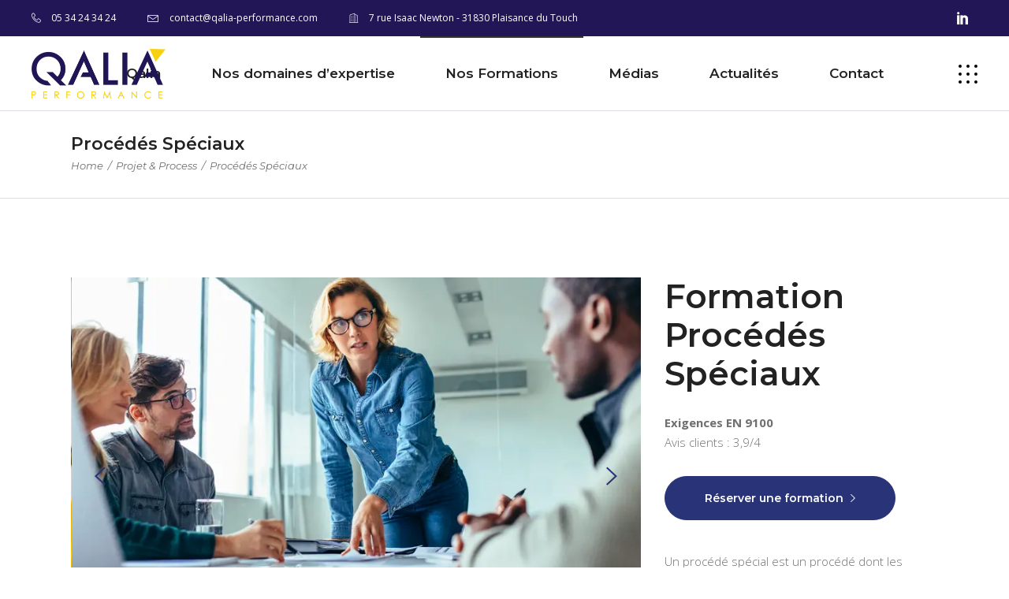

--- FILE ---
content_type: text/html; charset=UTF-8
request_url: https://qalia-performance.com/formation/procedes-speciaux/
body_size: 24610
content:
<!DOCTYPE html><html lang="fr-FR"><head><meta charset="UTF-8"/><link rel="profile" href="http://gmpg.org/xfn/11"/><meta name="viewport" content="width=device-width,initial-scale=1,user-scalable=yes"><meta name='robots' content='index, follow, max-image-preview:large, max-snippet:-1, max-video-preview:-1' /><link rel="alternate" href="https://qalia-performance.com/formation/procedes-speciaux/" hreflang="fr" /><link rel="alternate" href="https://qalia-performance.com/en/formation/special-processes/" hreflang="en" />  <script data-cfasync="false" data-pagespeed-no-defer>var gtm4wp_datalayer_name="dataLayer";var dataLayer=dataLayer||[];</script> <link media="all" href="https://qalia-performance.com/wp-content/cache/autoptimize/css/autoptimize_5d6dce4024cf71c813a3bf6de34559ac.css" rel="stylesheet"><title>Formation procédés spéciaux – Maîtrisez les exigences industrielles</title><meta name="description" content="Maîtrisez les procédés spéciaux et leurs exigences pour sécuriser vos processus industriels. Formation concrète, orientée terrain et conformité." /><link rel="canonical" href="https://qalia-performance.com/formation/procedes-speciaux/" /><meta property="og:locale" content="fr_FR" /><meta property="og:locale:alternate" content="en_US" /><meta property="og:type" content="article" /><meta property="og:title" content="Formation procédés spéciaux – Maîtrisez les exigences industrielles" /><meta property="og:description" content="Maîtrisez les procédés spéciaux et leurs exigences pour sécuriser vos processus industriels. Formation concrète, orientée terrain et conformité." /><meta property="og:url" content="https://qalia-performance.com/formation/procedes-speciaux/" /><meta property="og:site_name" content="Qalia Performance" /><meta property="article:modified_time" content="2026-01-19T15:41:44+00:00" /><meta property="og:image" content="https://qalia-performance.com/wp-content/uploads/2023/01/Qalia-consulting-ameliorations-LEAN-e1760108847139.webp" /><meta property="og:image:width" content="597" /><meta property="og:image:height" content="597" /><meta property="og:image:type" content="image/webp" /><meta name="twitter:card" content="summary_large_image" /><meta name="twitter:label1" content="Durée de lecture estimée" /><meta name="twitter:data1" content="2 minutes" /> <script type="application/ld+json" class="yoast-schema-graph">{"@context":"https://schema.org","@graph":[{"@type":"AdvertiserContentArticle","@id":"https://qalia-performance.com/formation/procedes-speciaux/#article","isPartOf":{"@id":"https://qalia-performance.com/formation/procedes-speciaux/"},"author":{"name":"Qalia","@id":"https://qalia-performance.com/#/schema/person/4f0d5f2f6e48827c275062a16fc6e19a"},"headline":"Procédés Spéciaux","datePublished":"2023-01-03T13:23:17+00:00","dateModified":"2026-01-19T15:41:44+00:00","mainEntityOfPage":{"@id":"https://qalia-performance.com/formation/procedes-speciaux/"},"wordCount":362,"commentCount":0,"publisher":{"@id":"https://qalia-performance.com/#organization"},"image":{"@id":"https://qalia-performance.com/formation/procedes-speciaux/#primaryimage"},"thumbnailUrl":"https://qalia-performance.com/wp-content/uploads/2023/01/Qalia-consulting-ameliorations-LEAN-e1760108847139.webp","inLanguage":"fr-FR","potentialAction":[{"@type":"CommentAction","name":"Comment","target":["https://qalia-performance.com/formation/procedes-speciaux/#respond"]}]},{"@type":"WebPage","@id":"https://qalia-performance.com/formation/procedes-speciaux/","url":"https://qalia-performance.com/formation/procedes-speciaux/","name":"Formation procédés spéciaux – Maîtrisez les exigences industrielles","isPartOf":{"@id":"https://qalia-performance.com/#website"},"primaryImageOfPage":{"@id":"https://qalia-performance.com/formation/procedes-speciaux/#primaryimage"},"image":{"@id":"https://qalia-performance.com/formation/procedes-speciaux/#primaryimage"},"thumbnailUrl":"https://qalia-performance.com/wp-content/uploads/2023/01/Qalia-consulting-ameliorations-LEAN-e1760108847139.webp","datePublished":"2023-01-03T13:23:17+00:00","dateModified":"2026-01-19T15:41:44+00:00","description":"Maîtrisez les procédés spéciaux et leurs exigences pour sécuriser vos processus industriels. Formation concrète, orientée terrain et conformité.","breadcrumb":{"@id":"https://qalia-performance.com/formation/procedes-speciaux/#breadcrumb"},"inLanguage":"fr-FR","potentialAction":[{"@type":"ReadAction","target":["https://qalia-performance.com/formation/procedes-speciaux/"]}]},{"@type":"ImageObject","inLanguage":"fr-FR","@id":"https://qalia-performance.com/formation/procedes-speciaux/#primaryimage","url":"https://qalia-performance.com/wp-content/uploads/2023/01/Qalia-consulting-ameliorations-LEAN-e1760108847139.webp","contentUrl":"https://qalia-performance.com/wp-content/uploads/2023/01/Qalia-consulting-ameliorations-LEAN-e1760108847139.webp","width":597,"height":597},{"@type":"BreadcrumbList","@id":"https://qalia-performance.com/formation/procedes-speciaux/#breadcrumb","itemListElement":[{"@type":"ListItem","position":1,"name":"Accueil","item":"https://qalia-performance.com/"},{"@type":"ListItem","position":2,"name":"Cevian Portfolio","item":"https://qalia-performance.com/formation/"},{"@type":"ListItem","position":3,"name":"Procédés Spéciaux"}]},{"@type":"WebSite","@id":"https://qalia-performance.com/#website","url":"https://qalia-performance.com/","name":"Qalia Performance","description":"Expert des métiers de la qualité","publisher":{"@id":"https://qalia-performance.com/#organization"},"potentialAction":[{"@type":"SearchAction","target":{"@type":"EntryPoint","urlTemplate":"https://qalia-performance.com/?s={search_term_string}"},"query-input":"required name=search_term_string"}],"inLanguage":"fr-FR"},{"@type":"Organization","@id":"https://qalia-performance.com/#organization","name":"Qalia Performance","url":"https://qalia-performance.com/","logo":{"@type":"ImageObject","inLanguage":"fr-FR","@id":"https://qalia-performance.com/#/schema/logo/image/","url":"https://qalia-performance.com/wp-content/uploads/2023/01/Logo-qalia-dark.png","contentUrl":"https://qalia-performance.com/wp-content/uploads/2023/01/Logo-qalia-dark.png","width":339,"height":126,"caption":"Qalia Performance"},"image":{"@id":"https://qalia-performance.com/#/schema/logo/image/"},"sameAs":["https://fr.linkedin.com/company/qalia-performance"]},{"@type":"Person","@id":"https://qalia-performance.com/#/schema/person/4f0d5f2f6e48827c275062a16fc6e19a","name":"Qalia","image":{"@type":"ImageObject","inLanguage":"fr-FR","@id":"https://qalia-performance.com/#/schema/person/image/","url":"https://secure.gravatar.com/avatar/2a8b1cf54c394a042f492c6cb67656ca6d320af22aa9406d73167e10402af506?s=96&d=mm&r=g","contentUrl":"https://secure.gravatar.com/avatar/2a8b1cf54c394a042f492c6cb67656ca6d320af22aa9406d73167e10402af506?s=96&d=mm&r=g","caption":"Qalia"},"url":"https://qalia-performance.com/author/qaliuser/"}]}</script> <link rel='dns-prefetch' href='//www.google.com' /><link rel='dns-prefetch' href='//www.googletagmanager.com' /><link rel='dns-prefetch' href='//fonts.googleapis.com' /><link rel='dns-prefetch' href='//pagead2.googlesyndication.com' /><link rel="alternate" type="application/rss+xml" title="Qalia Performance &raquo; Flux" href="https://qalia-performance.com/feed/" /><link rel="alternate" type="application/rss+xml" title="Qalia Performance &raquo; Flux des commentaires" href="https://qalia-performance.com/comments/feed/" /><link rel="alternate" type="application/rss+xml" title="Qalia Performance &raquo; Procédés Spéciaux Flux des commentaires" href="https://qalia-performance.com/formation/procedes-speciaux/feed/" /><link rel="alternate" title="oEmbed (JSON)" type="application/json+oembed" href="https://qalia-performance.com/wp-json/oembed/1.0/embed?url=https%3A%2F%2Fqalia-performance.com%2Fformation%2Fprocedes-speciaux%2F&#038;lang=fr" /><link rel="alternate" title="oEmbed (XML)" type="text/xml+oembed" href="https://qalia-performance.com/wp-json/oembed/1.0/embed?url=https%3A%2F%2Fqalia-performance.com%2Fformation%2Fprocedes-speciaux%2F&#038;format=xml&#038;lang=fr" /><style id='wp-img-auto-sizes-contain-inline-css' type='text/css'>img:is([sizes=auto i],[sizes^="auto," i]){contain-intrinsic-size:3000px 1500px}</style><style id='wp-emoji-styles-inline-css' type='text/css'>img.wp-smiley,img.emoji{display:inline !important;border:none !important;box-shadow:none !important;height:1em !important;width:1em !important;margin:0 .07em !important;vertical-align:-.1em !important;background:0 0 !important;padding:0 !important}</style><style id='wp-block-library-inline-css' type='text/css'>:root{--wp-block-synced-color:#7a00df;--wp-block-synced-color--rgb:122,0,223;--wp-bound-block-color:var(--wp-block-synced-color);--wp-editor-canvas-background:#ddd;--wp-admin-theme-color:#007cba;--wp-admin-theme-color--rgb:0,124,186;--wp-admin-theme-color-darker-10:#006ba1;--wp-admin-theme-color-darker-10--rgb:0,107,160.5;--wp-admin-theme-color-darker-20:#005a87;--wp-admin-theme-color-darker-20--rgb:0,90,135;--wp-admin-border-width-focus:2px}@media (min-resolution:192dpi){:root{--wp-admin-border-width-focus:1.5px}}.wp-element-button{cursor:pointer}:root .has-very-light-gray-background-color{background-color:#eee}:root .has-very-dark-gray-background-color{background-color:#313131}:root .has-very-light-gray-color{color:#eee}:root .has-very-dark-gray-color{color:#313131}:root .has-vivid-green-cyan-to-vivid-cyan-blue-gradient-background{background:linear-gradient(135deg,#00d084,#0693e3)}:root .has-purple-crush-gradient-background{background:linear-gradient(135deg,#34e2e4,#4721fb 50%,#ab1dfe)}:root .has-hazy-dawn-gradient-background{background:linear-gradient(135deg,#faaca8,#dad0ec)}:root .has-subdued-olive-gradient-background{background:linear-gradient(135deg,#fafae1,#67a671)}:root .has-atomic-cream-gradient-background{background:linear-gradient(135deg,#fdd79a,#004a59)}:root .has-nightshade-gradient-background{background:linear-gradient(135deg,#330968,#31cdcf)}:root .has-midnight-gradient-background{background:linear-gradient(135deg,#020381,#2874fc)}:root{--wp--preset--font-size--normal:16px;--wp--preset--font-size--huge:42px}.has-regular-font-size{font-size:1em}.has-larger-font-size{font-size:2.625em}.has-normal-font-size{font-size:var(--wp--preset--font-size--normal)}.has-huge-font-size{font-size:var(--wp--preset--font-size--huge)}.has-text-align-center{text-align:center}.has-text-align-left{text-align:left}.has-text-align-right{text-align:right}.has-fit-text{white-space:nowrap!important}#end-resizable-editor-section{display:none}.aligncenter{clear:both}.items-justified-left{justify-content:flex-start}.items-justified-center{justify-content:center}.items-justified-right{justify-content:flex-end}.items-justified-space-between{justify-content:space-between}.screen-reader-text{border:0;clip-path:inset(50%);height:1px;margin:-1px;overflow:hidden;padding:0;position:absolute;width:1px;word-wrap:normal!important}.screen-reader-text:focus{background-color:#ddd;clip-path:none;color:#444;display:block;font-size:1em;height:auto;left:5px;line-height:normal;padding:15px 23px 14px;text-decoration:none;top:5px;width:auto;z-index:100000}html :where(.has-border-color){border-style:solid}html :where([style*=border-top-color]){border-top-style:solid}html :where([style*=border-right-color]){border-right-style:solid}html :where([style*=border-bottom-color]){border-bottom-style:solid}html :where([style*=border-left-color]){border-left-style:solid}html :where([style*=border-width]){border-style:solid}html :where([style*=border-top-width]){border-top-style:solid}html :where([style*=border-right-width]){border-right-style:solid}html :where([style*=border-bottom-width]){border-bottom-style:solid}html :where([style*=border-left-width]){border-left-style:solid}html :where(img[class*=wp-image-]){height:auto;max-width:100%}:where(figure){margin:0 0 1em}html :where(.is-position-sticky){--wp-admin--admin-bar--position-offset:var(--wp-admin--admin-bar--height,0px)}@media screen and (max-width:600px){html :where(.is-position-sticky){--wp-admin--admin-bar--position-offset:0px}}</style><style id='wp-block-image-inline-css' type='text/css'>.wp-block-image>a,.wp-block-image>figure>a{display:inline-block}.wp-block-image img{box-sizing:border-box;height:auto;max-width:100%;vertical-align:bottom}@media not (prefers-reduced-motion){.wp-block-image img.hide{visibility:hidden}.wp-block-image img.show{animation:show-content-image .4s}}.wp-block-image[style*=border-radius] img,.wp-block-image[style*=border-radius]>a{border-radius:inherit}.wp-block-image.has-custom-border img{box-sizing:border-box}.wp-block-image.aligncenter{text-align:center}.wp-block-image.alignfull>a,.wp-block-image.alignwide>a{width:100%}.wp-block-image.alignfull img,.wp-block-image.alignwide img{height:auto;width:100%}.wp-block-image .aligncenter,.wp-block-image .alignleft,.wp-block-image .alignright,.wp-block-image.aligncenter,.wp-block-image.alignleft,.wp-block-image.alignright{display:table}.wp-block-image .aligncenter>figcaption,.wp-block-image .alignleft>figcaption,.wp-block-image .alignright>figcaption,.wp-block-image.aligncenter>figcaption,.wp-block-image.alignleft>figcaption,.wp-block-image.alignright>figcaption{caption-side:bottom;display:table-caption}.wp-block-image .alignleft{float:left;margin:.5em 1em .5em 0}.wp-block-image .alignright{float:right;margin:.5em 0 .5em 1em}.wp-block-image .aligncenter{margin-left:auto;margin-right:auto}.wp-block-image :where(figcaption){margin-bottom:1em;margin-top:.5em}.wp-block-image.is-style-circle-mask img{border-radius:9999px}@supports ((-webkit-mask-image:none) or (mask-image:none)) or (-webkit-mask-image:none){.wp-block-image.is-style-circle-mask img{border-radius:0;-webkit-mask-image:url('data:image/svg+xml;utf8,<svg viewBox="0 0 100 100" xmlns="http://www.w3.org/2000/svg"><circle cx="50" cy="50" r="50"/></svg>');mask-image:url('data:image/svg+xml;utf8,<svg viewBox="0 0 100 100" xmlns="http://www.w3.org/2000/svg"><circle cx="50" cy="50" r="50"/></svg>');mask-mode:alpha;-webkit-mask-position:center;mask-position:center;-webkit-mask-repeat:no-repeat;mask-repeat:no-repeat;-webkit-mask-size:contain;mask-size:contain}}:root :where(.wp-block-image.is-style-rounded img,.wp-block-image .is-style-rounded img){border-radius:9999px}.wp-block-image figure{margin:0}.wp-lightbox-container{display:flex;flex-direction:column;position:relative}.wp-lightbox-container img{cursor:zoom-in}.wp-lightbox-container img:hover+button{opacity:1}.wp-lightbox-container button{align-items:center;backdrop-filter:blur(16px) saturate(180%);background-color:#5a5a5a40;border:none;border-radius:4px;cursor:zoom-in;display:flex;height:20px;justify-content:center;opacity:0;padding:0;position:absolute;right:16px;text-align:center;top:16px;width:20px;z-index:100}@media not (prefers-reduced-motion){.wp-lightbox-container button{transition:opacity .2s ease}}.wp-lightbox-container button:focus-visible{outline:3px auto #5a5a5a40;outline:3px auto -webkit-focus-ring-color;outline-offset:3px}.wp-lightbox-container button:hover{cursor:pointer;opacity:1}.wp-lightbox-container button:focus{opacity:1}.wp-lightbox-container button:focus,.wp-lightbox-container button:hover,.wp-lightbox-container button:not(:hover):not(:active):not(.has-background){background-color:#5a5a5a40;border:none}.wp-lightbox-overlay{box-sizing:border-box;cursor:zoom-out;height:100vh;left:0;overflow:hidden;position:fixed;top:0;visibility:hidden;width:100%;z-index:100000}.wp-lightbox-overlay .close-button{align-items:center;cursor:pointer;display:flex;justify-content:center;min-height:40px;min-width:40px;padding:0;position:absolute;right:calc(env(safe-area-inset-right) + 16px);top:calc(env(safe-area-inset-top) + 16px);z-index:5000000}.wp-lightbox-overlay .close-button:focus,.wp-lightbox-overlay .close-button:hover,.wp-lightbox-overlay .close-button:not(:hover):not(:active):not(.has-background){background:0 0;border:none}.wp-lightbox-overlay .lightbox-image-container{height:var(--wp--lightbox-container-height);left:50%;overflow:hidden;position:absolute;top:50%;transform:translate(-50%,-50%);transform-origin:top left;width:var(--wp--lightbox-container-width);z-index:9999999999}.wp-lightbox-overlay .wp-block-image{align-items:center;box-sizing:border-box;display:flex;height:100%;justify-content:center;margin:0;position:relative;transform-origin:0 0;width:100%;z-index:3000000}.wp-lightbox-overlay .wp-block-image img{height:var(--wp--lightbox-image-height);min-height:var(--wp--lightbox-image-height);min-width:var(--wp--lightbox-image-width);width:var(--wp--lightbox-image-width)}.wp-lightbox-overlay .wp-block-image figcaption{display:none}.wp-lightbox-overlay button{background:0 0;border:none}.wp-lightbox-overlay .scrim{background-color:#fff;height:100%;opacity:.9;position:absolute;width:100%;z-index:2000000}.wp-lightbox-overlay.active{visibility:visible}@media not (prefers-reduced-motion){.wp-lightbox-overlay.active{animation:turn-on-visibility .25s both}.wp-lightbox-overlay.active img{animation:turn-on-visibility .35s both}.wp-lightbox-overlay.show-closing-animation:not(.active){animation:turn-off-visibility .35s both}.wp-lightbox-overlay.show-closing-animation:not(.active) img{animation:turn-off-visibility .25s both}.wp-lightbox-overlay.zoom.active{animation:none;opacity:1;visibility:visible}.wp-lightbox-overlay.zoom.active .lightbox-image-container{animation:lightbox-zoom-in .4s}.wp-lightbox-overlay.zoom.active .lightbox-image-container img{animation:none}.wp-lightbox-overlay.zoom.active .scrim{animation:turn-on-visibility .4s forwards}.wp-lightbox-overlay.zoom.show-closing-animation:not(.active){animation:none}.wp-lightbox-overlay.zoom.show-closing-animation:not(.active) .lightbox-image-container{animation:lightbox-zoom-out .4s}.wp-lightbox-overlay.zoom.show-closing-animation:not(.active) .lightbox-image-container img{animation:none}.wp-lightbox-overlay.zoom.show-closing-animation:not(.active) .scrim{animation:turn-off-visibility .4s forwards}}@keyframes show-content-image{0%{visibility:hidden}99%{visibility:hidden}to{visibility:visible}}@keyframes turn-on-visibility{0%{opacity:0}to{opacity:1}}@keyframes turn-off-visibility{0%{opacity:1;visibility:visible}99%{opacity:0;visibility:visible}to{opacity:0;visibility:hidden}}@keyframes lightbox-zoom-in{0%{transform:translate(calc((-100vw + var(--wp--lightbox-scrollbar-width))/2 + var(--wp--lightbox-initial-left-position)),calc(-50vh + var(--wp--lightbox-initial-top-position))) scale(var(--wp--lightbox-scale))}to{transform:translate(-50%,-50%) scale(1)}}@keyframes lightbox-zoom-out{0%{transform:translate(-50%,-50%) scale(1);visibility:visible}99%{visibility:visible}to{transform:translate(calc((-100vw + var(--wp--lightbox-scrollbar-width))/2 + var(--wp--lightbox-initial-left-position)),calc(-50vh + var(--wp--lightbox-initial-top-position))) scale(var(--wp--lightbox-scale));visibility:hidden}}</style><style id='global-styles-inline-css' type='text/css'>:root{--wp--preset--aspect-ratio--square:1;--wp--preset--aspect-ratio--4-3:4/3;--wp--preset--aspect-ratio--3-4:3/4;--wp--preset--aspect-ratio--3-2:3/2;--wp--preset--aspect-ratio--2-3:2/3;--wp--preset--aspect-ratio--16-9:16/9;--wp--preset--aspect-ratio--9-16:9/16;--wp--preset--color--black:#000;--wp--preset--color--cyan-bluish-gray:#abb8c3;--wp--preset--color--white:#fff;--wp--preset--color--pale-pink:#f78da7;--wp--preset--color--vivid-red:#cf2e2e;--wp--preset--color--luminous-vivid-orange:#ff6900;--wp--preset--color--luminous-vivid-amber:#fcb900;--wp--preset--color--light-green-cyan:#7bdcb5;--wp--preset--color--vivid-green-cyan:#00d084;--wp--preset--color--pale-cyan-blue:#8ed1fc;--wp--preset--color--vivid-cyan-blue:#0693e3;--wp--preset--color--vivid-purple:#9b51e0;--wp--preset--gradient--vivid-cyan-blue-to-vivid-purple:linear-gradient(135deg,#0693e3 0%,#9b51e0 100%);--wp--preset--gradient--light-green-cyan-to-vivid-green-cyan:linear-gradient(135deg,#7adcb4 0%,#00d082 100%);--wp--preset--gradient--luminous-vivid-amber-to-luminous-vivid-orange:linear-gradient(135deg,#fcb900 0%,#ff6900 100%);--wp--preset--gradient--luminous-vivid-orange-to-vivid-red:linear-gradient(135deg,#ff6900 0%,#cf2e2e 100%);--wp--preset--gradient--very-light-gray-to-cyan-bluish-gray:linear-gradient(135deg,#eee 0%,#a9b8c3 100%);--wp--preset--gradient--cool-to-warm-spectrum:linear-gradient(135deg,#4aeadc 0%,#9778d1 20%,#cf2aba 40%,#ee2c82 60%,#fb6962 80%,#fef84c 100%);--wp--preset--gradient--blush-light-purple:linear-gradient(135deg,#ffceec 0%,#9896f0 100%);--wp--preset--gradient--blush-bordeaux:linear-gradient(135deg,#fecda5 0%,#fe2d2d 50%,#6b003e 100%);--wp--preset--gradient--luminous-dusk:linear-gradient(135deg,#ffcb70 0%,#c751c0 50%,#4158d0 100%);--wp--preset--gradient--pale-ocean:linear-gradient(135deg,#fff5cb 0%,#b6e3d4 50%,#33a7b5 100%);--wp--preset--gradient--electric-grass:linear-gradient(135deg,#caf880 0%,#71ce7e 100%);--wp--preset--gradient--midnight:linear-gradient(135deg,#020381 0%,#2874fc 100%);--wp--preset--font-size--small:13px;--wp--preset--font-size--medium:20px;--wp--preset--font-size--large:36px;--wp--preset--font-size--x-large:42px;--wp--preset--spacing--20:.44rem;--wp--preset--spacing--30:.67rem;--wp--preset--spacing--40:1rem;--wp--preset--spacing--50:1.5rem;--wp--preset--spacing--60:2.25rem;--wp--preset--spacing--70:3.38rem;--wp--preset--spacing--80:5.06rem;--wp--preset--shadow--natural:6px 6px 9px rgba(0,0,0,.2);--wp--preset--shadow--deep:12px 12px 50px rgba(0,0,0,.4);--wp--preset--shadow--sharp:6px 6px 0px rgba(0,0,0,.2);--wp--preset--shadow--outlined:6px 6px 0px -3px #fff,6px 6px #000;--wp--preset--shadow--crisp:6px 6px 0px #000}:where(.is-layout-flex){gap:.5em}:where(.is-layout-grid){gap:.5em}body .is-layout-flex{display:flex}.is-layout-flex{flex-wrap:wrap;align-items:center}.is-layout-flex>:is(*,div){margin:0}body .is-layout-grid{display:grid}.is-layout-grid>:is(*,div){margin:0}:where(.wp-block-columns.is-layout-flex){gap:2em}:where(.wp-block-columns.is-layout-grid){gap:2em}:where(.wp-block-post-template.is-layout-flex){gap:1.25em}:where(.wp-block-post-template.is-layout-grid){gap:1.25em}.has-black-color{color:var(--wp--preset--color--black) !important}.has-cyan-bluish-gray-color{color:var(--wp--preset--color--cyan-bluish-gray) !important}.has-white-color{color:var(--wp--preset--color--white) !important}.has-pale-pink-color{color:var(--wp--preset--color--pale-pink) !important}.has-vivid-red-color{color:var(--wp--preset--color--vivid-red) !important}.has-luminous-vivid-orange-color{color:var(--wp--preset--color--luminous-vivid-orange) !important}.has-luminous-vivid-amber-color{color:var(--wp--preset--color--luminous-vivid-amber) !important}.has-light-green-cyan-color{color:var(--wp--preset--color--light-green-cyan) !important}.has-vivid-green-cyan-color{color:var(--wp--preset--color--vivid-green-cyan) !important}.has-pale-cyan-blue-color{color:var(--wp--preset--color--pale-cyan-blue) !important}.has-vivid-cyan-blue-color{color:var(--wp--preset--color--vivid-cyan-blue) !important}.has-vivid-purple-color{color:var(--wp--preset--color--vivid-purple) !important}.has-black-background-color{background-color:var(--wp--preset--color--black) !important}.has-cyan-bluish-gray-background-color{background-color:var(--wp--preset--color--cyan-bluish-gray) !important}.has-white-background-color{background-color:var(--wp--preset--color--white) !important}.has-pale-pink-background-color{background-color:var(--wp--preset--color--pale-pink) !important}.has-vivid-red-background-color{background-color:var(--wp--preset--color--vivid-red) !important}.has-luminous-vivid-orange-background-color{background-color:var(--wp--preset--color--luminous-vivid-orange) !important}.has-luminous-vivid-amber-background-color{background-color:var(--wp--preset--color--luminous-vivid-amber) !important}.has-light-green-cyan-background-color{background-color:var(--wp--preset--color--light-green-cyan) !important}.has-vivid-green-cyan-background-color{background-color:var(--wp--preset--color--vivid-green-cyan) !important}.has-pale-cyan-blue-background-color{background-color:var(--wp--preset--color--pale-cyan-blue) !important}.has-vivid-cyan-blue-background-color{background-color:var(--wp--preset--color--vivid-cyan-blue) !important}.has-vivid-purple-background-color{background-color:var(--wp--preset--color--vivid-purple) !important}.has-black-border-color{border-color:var(--wp--preset--color--black) !important}.has-cyan-bluish-gray-border-color{border-color:var(--wp--preset--color--cyan-bluish-gray) !important}.has-white-border-color{border-color:var(--wp--preset--color--white) !important}.has-pale-pink-border-color{border-color:var(--wp--preset--color--pale-pink) !important}.has-vivid-red-border-color{border-color:var(--wp--preset--color--vivid-red) !important}.has-luminous-vivid-orange-border-color{border-color:var(--wp--preset--color--luminous-vivid-orange) !important}.has-luminous-vivid-amber-border-color{border-color:var(--wp--preset--color--luminous-vivid-amber) !important}.has-light-green-cyan-border-color{border-color:var(--wp--preset--color--light-green-cyan) !important}.has-vivid-green-cyan-border-color{border-color:var(--wp--preset--color--vivid-green-cyan) !important}.has-pale-cyan-blue-border-color{border-color:var(--wp--preset--color--pale-cyan-blue) !important}.has-vivid-cyan-blue-border-color{border-color:var(--wp--preset--color--vivid-cyan-blue) !important}.has-vivid-purple-border-color{border-color:var(--wp--preset--color--vivid-purple) !important}.has-vivid-cyan-blue-to-vivid-purple-gradient-background{background:var(--wp--preset--gradient--vivid-cyan-blue-to-vivid-purple) !important}.has-light-green-cyan-to-vivid-green-cyan-gradient-background{background:var(--wp--preset--gradient--light-green-cyan-to-vivid-green-cyan) !important}.has-luminous-vivid-amber-to-luminous-vivid-orange-gradient-background{background:var(--wp--preset--gradient--luminous-vivid-amber-to-luminous-vivid-orange) !important}.has-luminous-vivid-orange-to-vivid-red-gradient-background{background:var(--wp--preset--gradient--luminous-vivid-orange-to-vivid-red) !important}.has-very-light-gray-to-cyan-bluish-gray-gradient-background{background:var(--wp--preset--gradient--very-light-gray-to-cyan-bluish-gray) !important}.has-cool-to-warm-spectrum-gradient-background{background:var(--wp--preset--gradient--cool-to-warm-spectrum) !important}.has-blush-light-purple-gradient-background{background:var(--wp--preset--gradient--blush-light-purple) !important}.has-blush-bordeaux-gradient-background{background:var(--wp--preset--gradient--blush-bordeaux) !important}.has-luminous-dusk-gradient-background{background:var(--wp--preset--gradient--luminous-dusk) !important}.has-pale-ocean-gradient-background{background:var(--wp--preset--gradient--pale-ocean) !important}.has-electric-grass-gradient-background{background:var(--wp--preset--gradient--electric-grass) !important}.has-midnight-gradient-background{background:var(--wp--preset--gradient--midnight) !important}.has-small-font-size{font-size:var(--wp--preset--font-size--small) !important}.has-medium-font-size{font-size:var(--wp--preset--font-size--medium) !important}.has-large-font-size{font-size:var(--wp--preset--font-size--large) !important}.has-x-large-font-size{font-size:var(--wp--preset--font-size--x-large) !important}</style><style id='classic-theme-styles-inline-css' type='text/css'>/*! This file is auto-generated */
.wp-block-button__link{color:#fff;background-color:#32373c;border-radius:9999px;box-shadow:none;text-decoration:none;padding:calc(.667em + 2px) calc(1.333em + 2px);font-size:1.125em}.wp-block-file__button{background:#32373c;color:#fff;text-decoration:none}</style><style id='cevian-select-modules-inline-css' type='text/css'>.postid-6052 .qodef-top-bar{background-color:rgba(34,22,87,1);border-bottom:1px solid #221657}.postid-6052 .qodef-content .qodef-content-inner>.qodef-container>.qodef-container-inner,.postid-6052 .qodef-content .qodef-content-inner>.qodef-full-width>.qodef-full-width-inner{padding:100px 0 35px}.postid-6052 .qodef-content .qodef-content-inner>.qodef-container>.qodef-container-inner,.postid-6052 .qodef-content .qodef-content-inner>.qodef-full-width>.qodef-full-width-inner{padding:100px 0 35px}</style><link rel='stylesheet' id='cevian-select-google-fonts-css' href='https://fonts.googleapis.com/css?family=Montserrat%3A200%2C300%2C400%2C400i%2C500%2C600%2C700%2C800%2C900%7COpen+Sans%3A200%2C300%2C400%2C400i%2C500%2C600%2C700%2C800%2C900&#038;subset=latin-ext&#038;ver=1.0.0' type='text/css' media='all' /> <script defer type="text/javascript" src="https://qalia-performance.com/wp-content/cache/autoptimize/js/autoptimize_single_b02e992c210848ca1a4cf5367de09796.js?ver=7c768fad46d17432a4298000dbc4abba" id="scripts-js"></script> <script defer type="text/javascript" src="https://qalia-performance.com/wp-includes/js/jquery/jquery.min.js?ver=3.7.1" id="jquery-core-js"></script> <script defer type="text/javascript" src="https://qalia-performance.com/wp-includes/js/jquery/jquery-migrate.min.js?ver=3.4.1" id="jquery-migrate-js"></script> 
 <script defer type="text/javascript" src="https://www.googletagmanager.com/gtag/js?id=G-872FGKYYQW" id="google_gtagjs-js"></script> <script defer id="google_gtagjs-js-after" src="[data-uri]"></script> <link rel="https://api.w.org/" href="https://qalia-performance.com/wp-json/" /><link rel="EditURI" type="application/rsd+xml" title="RSD" href="https://qalia-performance.com/xmlrpc.php?rsd" /><link rel='shortlink' href='https://qalia-performance.com/?p=6052' /><meta name="generator" content="Site Kit by Google 1.163.0" />  <script data-cfasync="false" data-pagespeed-no-defer type="text/javascript">var dataLayer_content={"pagePostType":"portfolio-item","pagePostType2":"single-portfolio-item","pagePostAuthor":"Qalia"};dataLayer.push(dataLayer_content);</script> <script data-cfasync="false" data-pagespeed-no-defer type="text/javascript">(function(w,d,s,l,i){w[l]=w[l]||[];w[l].push({'gtm.start':new Date().getTime(),event:'gtm.js'});var f=d.getElementsByTagName(s)[0],j=d.createElement(s),dl=l!='dataLayer'?'&l='+l:'';j.async=true;j.src='//www.googletagmanager.com/gtm.js?id='+i+dl;f.parentNode.insertBefore(j,f);})(window,document,'script','dataLayer','GTM-M78LVV5C');</script> <meta name="google-adsense-platform-account" content="ca-host-pub-2644536267352236"><meta name="google-adsense-platform-domain" content="sitekit.withgoogle.com"><meta name="generator" content="Powered by WPBakery Page Builder - drag and drop page builder for WordPress."/>  <script defer src="[data-uri]"></script>    <script type="text/javascript" async="async" src="https://pagead2.googlesyndication.com/pagead/js/adsbygoogle.js?client=ca-pub-4482776623737678&amp;host=ca-host-pub-2644536267352236" crossorigin="anonymous"></script> <meta name="generator" content="Powered by Slider Revolution 6.5.9 - responsive, Mobile-Friendly Slider Plugin for WordPress with comfortable drag and drop interface." /><link rel="icon" href="https://qalia-performance.com/wp-content/uploads/2022/12/cropped-Qalia-favicon-32x32.png" sizes="32x32" /><link rel="icon" href="https://qalia-performance.com/wp-content/uploads/2022/12/cropped-Qalia-favicon-192x192.png" sizes="192x192" /><link rel="apple-touch-icon" href="https://qalia-performance.com/wp-content/uploads/2022/12/cropped-Qalia-favicon-180x180.png" /><meta name="msapplication-TileImage" content="https://qalia-performance.com/wp-content/uploads/2022/12/cropped-Qalia-favicon-270x270.png" /><style type="text/css" id="wp-custom-css">.inv-recaptcha-holder{display:none}.qodef-main-menu>ul>li.pll-parent-menu-item>a>span.item_outer{line-height:10px}.qodef-main-menu>ul>li.pll-parent-menu-item>.second>.inner{box-shadow:unset}.qodef-main-menu>ul>li.pll-parent-menu-item>.second>.inner>ul{padding:0;background:0 0}</style><noscript><style>.wpb_animate_when_almost_visible{opacity:1}</style></noscript><style id='rs-plugin-settings-inline-css' type='text/css'></style></head><body class="wp-singular portfolio-item-template-default single single-portfolio-item postid-6052 wp-theme-cevian wp-child-theme-cevian-child cevian-core-1.0.2 cevian child-child-ver-1.0.1 cevian-ver-1.2 qodef-grid-1300 qodef-empty-google-api qodef-wide-dropdown-menu-content-in-grid qodef-follow-portfolio-info qodef-sticky-header-on-scroll-down-up qodef-dropdown-animate-height qodef-header-standard qodef-menu-area-shadow-disable qodef-menu-area-in-grid-shadow-disable qodef-menu-area-border-disable qodef-menu-area-in-grid-border-disable qodef-logo-area-border-disable qodef-logo-area-in-grid-border-disable qodef-header-vertical-shadow-disable qodef-header-vertical-border-disable qodef-side-menu-slide-from-right qodef-default-mobile-header qodef-sticky-up-mobile-header qodef-header-top-enabled wpb-js-composer js-comp-ver-6.10.0 vc_responsive" itemscope itemtype="http://schema.org/WebPage"><section class="qodef-side-menu"> <a class="qodef-close-side-menu qodef-close-side-menu-icon-pack" href="#"> <svg version="1.1" xmlns="http://www.w3.org/2000/svg" xmlns:xlink="http://www.w3.org/1999/xlink" x="0px" y="0px"
 width="18.385px" height="18.385px" viewBox="0 0 18.385 18.385" enable-background="new 0 0 18.385 18.385" xml:space="preserve"> <rect x="8.692" y="-3.308" transform="matrix(0.7071 0.7071 -0.7071 0.7071 9.1924 -3.8076)" width="1" height="25"/> <rect x="8.692" y="-3.308" transform="matrix(-0.7071 0.7071 -0.7071 -0.7071 22.1924 9.1924)" width="1" height="25"/> </svg> </a><div id="media_image-4" class="widget qodef-sidearea widget_media_image"><a href="https://qalia-performance.com/contact/"><img width="169" height="63" src="https://qalia-performance.com/wp-content/uploads/2022/12/Logo-qalia-dark-300x112.png" class="image wp-image-5513  attachment-169x63 size-169x63" alt="" style="max-width: 100%; height: auto;" decoding="async" srcset="https://qalia-performance.com/wp-content/uploads/2022/12/Logo-qalia-dark-300x112.png 300w, https://qalia-performance.com/wp-content/uploads/2022/12/Logo-qalia-dark.png 339w" sizes="(max-width: 169px) 100vw, 169px" /></a></div><div id="text-7" class="widget qodef-sidearea widget_text"><div class="textwidget"><p>Spécialiste de la performance et des métiers de la qualité, Qalia vous accompagne dans tous vos projets</p></div></div><div class="widget qodef-separator-widget"><div class="qodef-separator-holder clearfix  qodef-separator-center qodef-separator-normal"><div class="qodef-separator" style="border-style: solid;margin-top: -2px"></div></div></div><div class="widget qodef-blog-list-widget" ><div class="qodef-widget-title-holder"><h4 class="qodef-widget-title">Derniers Articles</h4></div><div class="qodef-blog-list-holder qodef-grid-list qodef-bl-simple qodef-one-columns qodef-disable-bottom-space qodef-small-space qodef-bl-pag-no-pagination"  data-type=simple data-number-of-posts=3 data-number-of-columns=one data-space-between-items=small data-category=actualités data-orderby=date data-order=DESC data-image-size=thumbnail data-title-tag=h5 data-excerpt-length=40 data-post-info-section=yes data-post-info-image=yes data-post-info-author=yes data-post-info-date=yes data-post-info-category=yes data-post-info-comments=no data-post-info-like=no data-post-info-share=no data-pagination-type=no-pagination data-max-num-pages=4 data-next-page=2><div class="qodef-bl-wrapper qodef-outer-space"><ul class="qodef-blog-list"><li class="qodef-bl-item qodef-item-space clearfix"><div class="qodef-bli-inner"><div class="qodef-post-image"> <a itemprop="url" href="https://qalia-performance.com/actualites/nouveau-podcast-qalia-iso-10012-et-iso-9001-complement-pas-complication/" title="Nouveau podcast QALIA &#8211; ISO 10012 et ISO 9001 : complément, pas complication !"> <img width="150" height="150" src="https://qalia-performance.com/wp-content/uploads/2026/01/episode-5-podcast-150x150.png" class="attachment-thumbnail size-thumbnail wp-post-image" alt="" decoding="async" srcset="https://qalia-performance.com/wp-content/uploads/2026/01/episode-5-podcast-150x150.png 150w, https://qalia-performance.com/wp-content/uploads/2026/01/episode-5-podcast-650x650.png 650w" sizes="(max-width: 150px) 100vw, 150px" /> </a></div><div class="qodef-bli-content"><h5 itemprop="name" class="entry-title qodef-post-title" > <a itemprop="url" href="https://qalia-performance.com/actualites/nouveau-podcast-qalia-iso-10012-et-iso-9001-complement-pas-complication/" title="Nouveau podcast QALIA &#8211; ISO 10012 et ISO 9001 : complément, pas complication !"> Nouveau podcast QALIA &#8211; ISO 10012 et ISO 9001 : complément, pas complication ! </a></h5><div itemprop="dateCreated" class="qodef-post-info-date entry-date published updated"> <a itemprop="url" href="https://qalia-performance.com/2026/01/"> 23 janvier 2026 </a><meta itemprop="interactionCount" content="UserComments: 0"/></div></div></div></li><li class="qodef-bl-item qodef-item-space clearfix"><div class="qodef-bli-inner"><div class="qodef-post-image"> <a itemprop="url" href="https://qalia-performance.com/actualites/j-7-avant-le-salon-siane-2025/" title="J-7 avant le Salon SIANE 2025 !"> <img width="150" height="150" src="https://qalia-performance.com/wp-content/uploads/2025/10/1759829742389-150x150.jpg" class="attachment-thumbnail size-thumbnail wp-post-image" alt="" decoding="async" srcset="https://qalia-performance.com/wp-content/uploads/2025/10/1759829742389-150x150.jpg 150w, https://qalia-performance.com/wp-content/uploads/2025/10/1759829742389-650x650.jpg 650w" sizes="(max-width: 150px) 100vw, 150px" /> </a></div><div class="qodef-bli-content"><h5 itemprop="name" class="entry-title qodef-post-title" > <a itemprop="url" href="https://qalia-performance.com/actualites/j-7-avant-le-salon-siane-2025/" title="J-7 avant le Salon SIANE 2025 !"> J-7 avant le Salon SIANE 2025 ! </a></h5><div itemprop="dateCreated" class="qodef-post-info-date entry-date published updated"> <a itemprop="url" href="https://qalia-performance.com/2025/10/"> 7 octobre 2025 </a><meta itemprop="interactionCount" content="UserComments: 0"/></div></div></div></li><li class="qodef-bl-item qodef-item-space clearfix"><div class="qodef-bli-inner"><div class="qodef-post-image"> <a itemprop="url" href="https://qalia-performance.com/actualites/qalia-fete-ses-4-ans/" title="QALIA fête ses 4 ans !"> <img width="150" height="150" src="https://qalia-performance.com/wp-content/uploads/2025/10/qalia2-150x150.png" class="attachment-thumbnail size-thumbnail wp-post-image" alt="" decoding="async" srcset="https://qalia-performance.com/wp-content/uploads/2025/10/qalia2-150x150.png 150w, https://qalia-performance.com/wp-content/uploads/2025/10/qalia2-650x650.png 650w" sizes="(max-width: 150px) 100vw, 150px" /> </a></div><div class="qodef-bli-content"><h5 itemprop="name" class="entry-title qodef-post-title" > <a itemprop="url" href="https://qalia-performance.com/actualites/qalia-fete-ses-4-ans/" title="QALIA fête ses 4 ans !"> QALIA fête ses 4 ans ! </a></h5><div itemprop="dateCreated" class="qodef-post-info-date entry-date published updated"> <a itemprop="url" href="https://qalia-performance.com/2025/06/"> 26 juin 2025 </a><meta itemprop="interactionCount" content="UserComments: 0"/></div></div></div></li></ul></div></div></div><div class="widget qodef-separator-widget"><div class="qodef-separator-holder clearfix  qodef-separator-center qodef-separator-normal"><div class="qodef-separator" style="border-style: solid;margin-top: 10px"></div></div></div> <a class="qodef-icon-widget-holder qodef-icon-has-hover" data-hover-color="#535353" href="#" target="_blank" style="margin: 12px 0 10px"> <span class="qodef-icon-element lnr lnr-apartment" style="color: #293478;font-size: 16px"></span> <span class="qodef-icon-text " style="color: #222222">7 rue Isaac Newton - 31830 - Plaisance du Touch</span> </a> <a class="qodef-icon-widget-holder qodef-icon-has-hover" data-hover-color="#535353" href="tel:+33%205%2034%2024%2034%2024" target="_self" style="margin: 0 0 10px"> <span class="qodef-icon-element lnr lnr-phone-handset" style="color: #293478;font-size: 16px"></span> <span class="qodef-icon-text " style="color: #222222">05 34 24 34 24</span> </a> <a class="qodef-icon-widget-holder qodef-icon-has-hover" data-hover-color="#535353" href="mailto:contact@qalia-.com" target="_blank" style="margin: 0"> <span class="qodef-icon-element lnr lnr-envelope" style="color: #293478;font-size: 18px"></span> <span class="qodef-icon-text " style="color: #222222">contact@qalia-performance.com</span> </a></section><div class="qodef-wrapper"><div class="qodef-wrapper-inner"><div class="qodef-top-bar"><div class="qodef-vertical-align-containers"><div class="qodef-position-left"><div class="qodef-position-left-inner"><div id="custom_html-6" class="widget_text widget widget_custom_html qodef-top-bar-widget"><div class="textwidget custom-html-widget"><a class="qodef-icon-widget-holder" href="tel:05%2034%2024%2034%2024" target="_self" onclick="pushEvent(this, 'click_call_header')"> <span class="qodef-icon-element lnr lnr-phone-handset"></span> <span class="qodef-icon-text ">05 34 24 34 24</span> </a></div></div><div id="custom_html-7" class="widget_text widget widget_custom_html qodef-top-bar-widget"><div class="textwidget custom-html-widget"><a class="qodef-icon-widget-holder" href="mailto:contact@qalia-performance.com" target="_self" style="margin: 0 40px 0 40px" onclick="pushEvent(this, 'click_mail_header')"> <span class="qodef-icon-element lnr lnr-envelope" style="font-size: 15px"></span> <span class="qodef-icon-text ">contact@qalia-performance.com</span> </a></div></div> <a class="qodef-icon-widget-holder"  href="https://www.google.com/maps/place/7+Rue+Isaac+Newton,+31830+Plaisance-du-Touch/data=!4m2!3m1!1s0x12aeb22a1749e4b5:0x729ab9e14a3c4b35?sa=X&#038;ved=2ahUKEwiqg5CypPf8AhXSVaQEHUXZAKMQ8gF6BAgIEAI" target="_blank" > <span class="qodef-icon-element lnr lnr-apartment"></span> <span class="qodef-icon-text ">7 rue Isaac Newton - 31830 Plaisance du Touch</span> </a></div></div><div class="qodef-position-right"><div class="qodef-position-right-inner"><div class="widget qodef-social-icons-group-widget text-align-left"> <a class="qodef-social-icon-widget-holder qodef-icon-has-hover"  style="font-size: 12px;margin: 0 0 0 5px;" href="https://fr.linkedin.com/company/qalia-performance" target="_blank"> <span class="qodef-social-icon-widget social_linkedin"></span> </a></div></div></div></div></div><header class="qodef-page-header"><div class="qodef-menu-area qodef-menu-center"><div class="qodef-vertical-align-containers"><div class="qodef-position-left"><div class="qodef-position-left-inner"><div class="qodef-logo-wrapper"> <a itemprop="url" href="https://qalia-performance.com/" style="height: 63px;"> <img itemprop="image" class="qodef-normal-logo" src="https://qalia-performance.com/wp-content/uploads/2022/12/Logo-qalia-dark.png" width="339" height="126"  alt="logo"/> <img itemprop="image" class="qodef-dark-logo" src="https://qalia-performance.com/wp-content/uploads/2022/12/Logo-qalia-light.png" width="339" height="126"  alt="dark logo"/> <img itemprop="image" class="qodef-light-logo" src="https://qalia-performance.com/wp-content/uploads/2022/12/Logo-qalia-dark.png" width="339" height="126"  alt="light logo"/> </a></div></div></div><div class="qodef-position-center"><div class="qodef-position-center-inner"><nav class="qodef-main-menu qodef-drop-down qodef-default-nav"><ul id="menu-main-menu" class="clearfix"><li id="nav-menu-item-5690" class="menu-item menu-item-type-post_type menu-item-object-page menu-item-home menu-item-has-children  has_sub narrow"><a href="https://qalia-performance.com/" class=""><span class="item_outer"><span class="item_text">Qalia</span></span></a><div class="second"><div class="inner"><ul><li id="nav-menu-item-6784" class="menu-item menu-item-type-post_type menu-item-object-page "><a href="https://qalia-performance.com/main-home/notre-histoire/" class=""><span class="item_outer"><span class="item_text">Notre histoire</span></span></a></li><li id="nav-menu-item-6814" class="menu-item menu-item-type-post_type menu-item-object-page "><a href="https://qalia-performance.com/main-home/nos-valeurs/" class=""><span class="item_outer"><span class="item_text">Nos valeurs</span></span></a></li><li id="nav-menu-item-6782" class="menu-item menu-item-type-post_type menu-item-object-page "><a href="https://qalia-performance.com/main-home/nos-services/" class=""><span class="item_outer"><span class="item_text">Nos services</span></span></a></li><li id="nav-menu-item-6783" class="menu-item menu-item-type-post_type menu-item-object-page "><a href="https://qalia-performance.com/main-home/la-methode-q-sync/" class=""><span class="item_outer"><span class="item_text">La méthode Q-SYNQ</span></span></a></li></ul></div></div></li><li id="nav-menu-item-7149" class="menu-item menu-item-type-custom menu-item-object-custom menu-item-has-children  has_sub narrow"><a href="#_" class=" no_link" onclick="JavaScript: return false;"><span class="item_outer"><span class="item_text">Nos domaines d&rsquo;expertise</span></span></a><div class="second"><div class="inner"><ul><li id="nav-menu-item-6787" class="menu-item menu-item-type-post_type menu-item-object-page "><a href="https://qalia-performance.com/nos-domaines-dexpertise/qualite-smq/" class=""><span class="item_outer"><span class="item_text">Qualité</span></span></a></li><li id="nav-menu-item-6788" class="menu-item menu-item-type-post_type menu-item-object-page "><a href="https://qalia-performance.com/nos-domaines-dexpertise/aeronotique/" class=""><span class="item_outer"><span class="item_text">Aéronautique</span></span></a></li><li id="nav-menu-item-6789" class="menu-item menu-item-type-post_type menu-item-object-page "><a href="https://qalia-performance.com/nos-domaines-dexpertise/automobile/" class=""><span class="item_outer"><span class="item_text">Automobile</span></span></a></li><li id="nav-menu-item-6790" class="menu-item menu-item-type-post_type menu-item-object-page "><a href="https://qalia-performance.com/nos-domaines-dexpertise/nucleaire/" class=""><span class="item_outer"><span class="item_text">Nucléaire</span></span></a></li><li id="nav-menu-item-6791" class="menu-item menu-item-type-post_type menu-item-object-page "><a href="https://qalia-performance.com/nos-domaines-dexpertise/dispositifs-medicaux/" class=""><span class="item_outer"><span class="item_text">Dispositifs médicaux</span></span></a></li><li id="nav-menu-item-6792" class="menu-item menu-item-type-post_type menu-item-object-page "><a href="https://qalia-performance.com/nos-domaines-dexpertise/metrologie/" class=""><span class="item_outer"><span class="item_text">Métrologie</span></span></a></li><li id="nav-menu-item-6936" class="menu-item menu-item-type-post_type menu-item-object-page "><a href="https://qalia-performance.com/nos-domaines-dexpertise/spatial/" class=""><span class="item_outer"><span class="item_text">Spatial</span></span></a></li></ul></div></div></li><li id="nav-menu-item-5612" class="menu-item menu-item-type-post_type menu-item-object-page current-menu-ancestor current_page_ancestor menu-item-has-children qodef-active-item has_sub wide"><a href="https://qalia-performance.com/nos-formations/" class=" current "><span class="item_outer"><span class="item_text">Nos Formations</span></span></a><div class="second"><div class="inner"><ul><li id="nav-menu-item-5613" class="menu-item menu-item-type-post_type menu-item-object-page menu-item-has-children sub"><a href="https://qalia-performance.com/nos-formations/management-des-risques/" class=""><span class="item_outer"><span class="item_text">Management et Gestion des Risques</span></span></a><ul><li id="nav-menu-item-7045" class="menu-item menu-item-type-post_type menu-item-object-portfolio-item "><a href="https://qalia-performance.com/formation/management-des-risques-amdec/" class=""><span class="item_outer"><span class="item_text">AMDEC : Analyse du Mode de Défaillance de leurs Effets et de leur Criticité</span></span></a></li><li id="nav-menu-item-7046" class="menu-item menu-item-type-post_type menu-item-object-portfolio-item "><a href="https://qalia-performance.com/formation/gestion-des-risques-operationnels-strategiques/" class=""><span class="item_outer"><span class="item_text">Gestion des Risques Opérationnels &#038; Stratégiques</span></span></a></li><li id="nav-menu-item-7068" class="menu-item menu-item-type-post_type menu-item-object-portfolio-item "><a href="https://qalia-performance.com/formation/conduite-du-changement/" class=""><span class="item_outer"><span class="item_text">Conduite du changement organisationnel</span></span></a></li></ul></li><li id="nav-menu-item-6057" class="menu-item menu-item-type-post_type menu-item-object-page current-menu-ancestor current-menu-parent current_page_parent current_page_ancestor menu-item-has-children sub"><a href="https://qalia-performance.com/nos-formations/projet-process/" class=""><span class="item_outer"><span class="item_text">Projet &#038; Process</span></span></a><ul><li id="nav-menu-item-7048" class="menu-item menu-item-type-post_type menu-item-object-portfolio-item current-menu-item "><a href="https://qalia-performance.com/formation/procedes-speciaux/" class=""><span class="item_outer"><span class="item_text">Procédés Spéciaux</span></span></a></li><li id="nav-menu-item-7047" class="menu-item menu-item-type-post_type menu-item-object-portfolio-item "><a href="https://qalia-performance.com/formation/methode-apqp/" class=""><span class="item_outer"><span class="item_text">APQP / PPAP : comprendre et mettre en œuvre selon l’EN 9145</span></span></a></li><li id="nav-menu-item-7049" class="menu-item menu-item-type-post_type menu-item-object-portfolio-item "><a href="https://qalia-performance.com/formation/comprendre-les-exigences-de-lams-2750/" class=""><span class="item_outer"><span class="item_text">AMS 2750 : comprendre les exigences</span></span></a></li></ul></li><li id="nav-menu-item-6063" class="menu-item menu-item-type-post_type menu-item-object-page menu-item-has-children sub"><a href="https://qalia-performance.com/nos-formations/outils-qualite-audits-normes/" class=""><span class="item_outer"><span class="item_text">Outils qualité, Audits et Normes</span></span></a><ul><li id="nav-menu-item-7050" class="menu-item menu-item-type-post_type menu-item-object-portfolio-item "><a href="https://qalia-performance.com/formation/iso-9001/" class=""><span class="item_outer"><span class="item_text">ISO 9001 : comprendre les exigences</span></span></a></li><li id="nav-menu-item-7051" class="menu-item menu-item-type-post_type menu-item-object-portfolio-item "><a href="https://qalia-performance.com/formation/en-9100/" class=""><span class="item_outer"><span class="item_text">EN 9100 : comprendre les exigences</span></span></a></li><li id="nav-menu-item-7056" class="menu-item menu-item-type-post_type menu-item-object-portfolio-item "><a href="https://qalia-performance.com/formation/comprendre-les-exigences-iso-19443/" class=""><span class="item_outer"><span class="item_text">ISO 19443 : comprendre les exigences</span></span></a></li><li id="nav-menu-item-7054" class="menu-item menu-item-type-post_type menu-item-object-portfolio-item "><a href="https://qalia-performance.com/formation/comprendre-les-exigences-iso-13485/" class=""><span class="item_outer"><span class="item_text">ISO 13485 : comprendre les exigences</span></span></a></li><li id="nav-menu-item-7052" class="menu-item menu-item-type-post_type menu-item-object-portfolio-item "><a href="https://qalia-performance.com/formation/auditeur-qualite-interne/" class=""><span class="item_outer"><span class="item_text">ISO 19011 : Audit des Systèmes de Management</span></span></a></li><li id="nav-menu-item-7065" class="menu-item menu-item-type-post_type menu-item-object-portfolio-item "><a href="https://qalia-performance.com/formation/approche-processus/" class=""><span class="item_outer"><span class="item_text">Approche Processus</span></span></a></li><li id="nav-menu-item-7053" class="menu-item menu-item-type-post_type menu-item-object-portfolio-item "><a href="https://qalia-performance.com/formation/facteurs-humains/" class=""><span class="item_outer"><span class="item_text">Facteurs Humains</span></span></a></li><li id="nav-menu-item-7055" class="menu-item menu-item-type-post_type menu-item-object-portfolio-item "><a href="https://qalia-performance.com/formation/management-du-correctif-resolution-de-probleme-avec-les-methodes-9s-8d/" class=""><span class="item_outer"><span class="item_text">Méthodes 9S &#038; 8D : résolution de problème et correctif</span></span></a></li></ul></li><li id="nav-menu-item-6099" class="menu-item menu-item-type-post_type menu-item-object-page menu-item-has-children sub"><a href="https://qalia-performance.com/nos-formations/metrologie/" class=""><span class="item_outer"><span class="item_text">Métrologie</span></span></a><ul><li id="nav-menu-item-7057" class="menu-item menu-item-type-post_type menu-item-object-portfolio-item "><a href="https://qalia-performance.com/formation/fondamentaux-metrologie/" class=""><span class="item_outer"><span class="item_text">Fondamentaux de la Métrologie</span></span></a></li><li id="nav-menu-item-7059" class="menu-item menu-item-type-post_type menu-item-object-portfolio-item "><a href="https://qalia-performance.com/formation/systeme-management-mesure/" class=""><span class="item_outer"><span class="item_text">ISO 10012 : Système de Management de la Mesure</span></span></a></li><li id="nav-menu-item-7060" class="menu-item menu-item-type-post_type menu-item-object-portfolio-item "><a href="https://qalia-performance.com/formation/comprendre-les-exigences-de-liso-17025/" class=""><span class="item_outer"><span class="item_text">ISO 17025 : comprendre les exigences</span></span></a></li><li id="nav-menu-item-7058" class="menu-item menu-item-type-post_type menu-item-object-portfolio-item "><a href="https://qalia-performance.com/formation/optimisation-des-intervalles-detalonnages-verification/" class=""><span class="item_outer"><span class="item_text">Optimisation des intervalles d’étalonnages &#038; vérifications</span></span></a></li><li id="nav-menu-item-7061" class="menu-item menu-item-type-post_type menu-item-object-portfolio-item "><a href="https://qalia-performance.com/formation/evaluation-des-incertitudes-de-mesure/" class=""><span class="item_outer"><span class="item_text">Evaluation des Incertitudes de mesure</span></span></a></li></ul></li></ul></div></div></li><li id="nav-menu-item-6793" class="menu-item menu-item-type-post_type menu-item-object-page menu-item-has-children  has_sub narrow"><a href="https://qalia-performance.com/medias/" class=" no_link" onclick="JavaScript: return false;"><span class="item_outer"><span class="item_text">Médias</span></span></a><div class="second"><div class="inner"><ul><li id="nav-menu-item-6796" class="menu-item menu-item-type-custom menu-item-object-custom "><a href="https://www.youtube.com/@QaliaPerformance" class=""><span class="item_outer"><span class="item_text">Chaîne YouTube</span></span></a></li><li id="nav-menu-item-6795" class="menu-item menu-item-type-post_type menu-item-object-page "><a href="https://qalia-performance.com/medias/podcasts/" class=""><span class="item_outer"><span class="item_text">Podcasts</span></span></a></li></ul></div></div></li><li id="nav-menu-item-5733" class="menu-item menu-item-type-post_type menu-item-object-page  narrow"><a href="https://qalia-performance.com/notre-actualite/" class=""><span class="item_outer"><span class="item_text">Actualités</span></span></a></li><li id="nav-menu-item-5642" class="menu-item menu-item-type-post_type menu-item-object-page  narrow"><a href="https://qalia-performance.com/contact/" class=""><span class="item_outer"><span class="item_text">Contact</span></span></a></li></ul></nav></div></div><div class="qodef-position-right"><div class="qodef-position-right-inner"> <a class="qodef-side-menu-button-opener qodef-icon-has-hover qodef-side-menu-button-opener-icon-pack"  href="javascript:void(0)" style="margin: 0 0 0 30px"> <span class="qodef-side-menu-icon"> <svg version="1.1" xmlns="http://www.w3.org/2000/svg" xmlns:xlink="http://www.w3.org/1999/xlink" x="0px" y="0px"
 width="24px" height="24px" viewBox="0 0 24 24" enable-background="new 0 0 24 24" xml:space="preserve"> <circle cx="2" cy="2" r="2"/> <circle cx="12" cy="2" r="2"/> <circle cx="22" cy="2" r="2"/> <circle cx="2" cy="12" r="2"/> <circle cx="12" cy="12" r="2"/> <circle cx="22" cy="12" r="2"/> <circle cx="2" cy="22" r="2"/> <circle cx="12" cy="22" r="2"/> <circle cx="22" cy="22" r="2"/> </svg> </span> </a></div></div></div></div><div class="qodef-sticky-header"><div class="qodef-sticky-holder qodef-menu-center"><div class="qodef-vertical-align-containers"><div class="qodef-position-left"><div class="qodef-position-left-inner"><div class="qodef-logo-wrapper"> <a itemprop="url" href="https://qalia-performance.com/" style="height: 63px;"> <img itemprop="image" class="qodef-normal-logo" src="https://qalia-performance.com/wp-content/uploads/2022/12/Logo-qalia-dark.png" width="339" height="126"  alt="logo"/> <img itemprop="image" class="qodef-dark-logo" src="https://qalia-performance.com/wp-content/uploads/2022/12/Logo-qalia-light.png" width="339" height="126"  alt="dark logo"/> <img itemprop="image" class="qodef-light-logo" src="https://qalia-performance.com/wp-content/uploads/2022/12/Logo-qalia-dark.png" width="339" height="126"  alt="light logo"/> </a></div></div></div><div class="qodef-position-center"><div class="qodef-position-center-inner"><nav class="qodef-main-menu qodef-drop-down qodef-sticky-nav"><ul id="menu-main-menu-1" class="clearfix"><li id="sticky-nav-menu-item-5690" class="menu-item menu-item-type-post_type menu-item-object-page menu-item-home menu-item-has-children  has_sub narrow"><a href="https://qalia-performance.com/" class=""><span class="item_outer"><span class="item_text">Qalia</span><span class="plus"></span></span></a><div class="second"><div class="inner"><ul><li id="sticky-nav-menu-item-6784" class="menu-item menu-item-type-post_type menu-item-object-page "><a href="https://qalia-performance.com/main-home/notre-histoire/" class=""><span class="item_outer"><span class="item_text">Notre histoire</span><span class="plus"></span></span></a></li><li id="sticky-nav-menu-item-6814" class="menu-item menu-item-type-post_type menu-item-object-page "><a href="https://qalia-performance.com/main-home/nos-valeurs/" class=""><span class="item_outer"><span class="item_text">Nos valeurs</span><span class="plus"></span></span></a></li><li id="sticky-nav-menu-item-6782" class="menu-item menu-item-type-post_type menu-item-object-page "><a href="https://qalia-performance.com/main-home/nos-services/" class=""><span class="item_outer"><span class="item_text">Nos services</span><span class="plus"></span></span></a></li><li id="sticky-nav-menu-item-6783" class="menu-item menu-item-type-post_type menu-item-object-page "><a href="https://qalia-performance.com/main-home/la-methode-q-sync/" class=""><span class="item_outer"><span class="item_text">La méthode Q-SYNQ</span><span class="plus"></span></span></a></li></ul></div></div></li><li id="sticky-nav-menu-item-7149" class="menu-item menu-item-type-custom menu-item-object-custom menu-item-has-children  has_sub narrow"><a href="#_" class=" no_link" onclick="JavaScript: return false;"><span class="item_outer"><span class="item_text">Nos domaines d&rsquo;expertise</span><span class="plus"></span></span></a><div class="second"><div class="inner"><ul><li id="sticky-nav-menu-item-6787" class="menu-item menu-item-type-post_type menu-item-object-page "><a href="https://qalia-performance.com/nos-domaines-dexpertise/qualite-smq/" class=""><span class="item_outer"><span class="item_text">Qualité</span><span class="plus"></span></span></a></li><li id="sticky-nav-menu-item-6788" class="menu-item menu-item-type-post_type menu-item-object-page "><a href="https://qalia-performance.com/nos-domaines-dexpertise/aeronotique/" class=""><span class="item_outer"><span class="item_text">Aéronautique</span><span class="plus"></span></span></a></li><li id="sticky-nav-menu-item-6789" class="menu-item menu-item-type-post_type menu-item-object-page "><a href="https://qalia-performance.com/nos-domaines-dexpertise/automobile/" class=""><span class="item_outer"><span class="item_text">Automobile</span><span class="plus"></span></span></a></li><li id="sticky-nav-menu-item-6790" class="menu-item menu-item-type-post_type menu-item-object-page "><a href="https://qalia-performance.com/nos-domaines-dexpertise/nucleaire/" class=""><span class="item_outer"><span class="item_text">Nucléaire</span><span class="plus"></span></span></a></li><li id="sticky-nav-menu-item-6791" class="menu-item menu-item-type-post_type menu-item-object-page "><a href="https://qalia-performance.com/nos-domaines-dexpertise/dispositifs-medicaux/" class=""><span class="item_outer"><span class="item_text">Dispositifs médicaux</span><span class="plus"></span></span></a></li><li id="sticky-nav-menu-item-6792" class="menu-item menu-item-type-post_type menu-item-object-page "><a href="https://qalia-performance.com/nos-domaines-dexpertise/metrologie/" class=""><span class="item_outer"><span class="item_text">Métrologie</span><span class="plus"></span></span></a></li><li id="sticky-nav-menu-item-6936" class="menu-item menu-item-type-post_type menu-item-object-page "><a href="https://qalia-performance.com/nos-domaines-dexpertise/spatial/" class=""><span class="item_outer"><span class="item_text">Spatial</span><span class="plus"></span></span></a></li></ul></div></div></li><li id="sticky-nav-menu-item-5612" class="menu-item menu-item-type-post_type menu-item-object-page current-menu-ancestor current_page_ancestor menu-item-has-children qodef-active-item has_sub wide"><a href="https://qalia-performance.com/nos-formations/" class=" current "><span class="item_outer"><span class="item_text">Nos Formations</span><span class="plus"></span></span></a><div class="second"><div class="inner"><ul><li id="sticky-nav-menu-item-5613" class="menu-item menu-item-type-post_type menu-item-object-page menu-item-has-children sub"><a href="https://qalia-performance.com/nos-formations/management-des-risques/" class=""><span class="item_outer"><span class="item_text">Management et Gestion des Risques</span><span class="plus"></span></span></a><ul><li id="sticky-nav-menu-item-7045" class="menu-item menu-item-type-post_type menu-item-object-portfolio-item "><a href="https://qalia-performance.com/formation/management-des-risques-amdec/" class=""><span class="item_outer"><span class="item_text">AMDEC : Analyse du Mode de Défaillance de leurs Effets et de leur Criticité</span><span class="plus"></span></span></a></li><li id="sticky-nav-menu-item-7046" class="menu-item menu-item-type-post_type menu-item-object-portfolio-item "><a href="https://qalia-performance.com/formation/gestion-des-risques-operationnels-strategiques/" class=""><span class="item_outer"><span class="item_text">Gestion des Risques Opérationnels &#038; Stratégiques</span><span class="plus"></span></span></a></li><li id="sticky-nav-menu-item-7068" class="menu-item menu-item-type-post_type menu-item-object-portfolio-item "><a href="https://qalia-performance.com/formation/conduite-du-changement/" class=""><span class="item_outer"><span class="item_text">Conduite du changement organisationnel</span><span class="plus"></span></span></a></li></ul></li><li id="sticky-nav-menu-item-6057" class="menu-item menu-item-type-post_type menu-item-object-page current-menu-ancestor current-menu-parent current_page_parent current_page_ancestor menu-item-has-children sub"><a href="https://qalia-performance.com/nos-formations/projet-process/" class=""><span class="item_outer"><span class="item_text">Projet &#038; Process</span><span class="plus"></span></span></a><ul><li id="sticky-nav-menu-item-7048" class="menu-item menu-item-type-post_type menu-item-object-portfolio-item current-menu-item "><a href="https://qalia-performance.com/formation/procedes-speciaux/" class=""><span class="item_outer"><span class="item_text">Procédés Spéciaux</span><span class="plus"></span></span></a></li><li id="sticky-nav-menu-item-7047" class="menu-item menu-item-type-post_type menu-item-object-portfolio-item "><a href="https://qalia-performance.com/formation/methode-apqp/" class=""><span class="item_outer"><span class="item_text">APQP / PPAP : comprendre et mettre en œuvre selon l’EN 9145</span><span class="plus"></span></span></a></li><li id="sticky-nav-menu-item-7049" class="menu-item menu-item-type-post_type menu-item-object-portfolio-item "><a href="https://qalia-performance.com/formation/comprendre-les-exigences-de-lams-2750/" class=""><span class="item_outer"><span class="item_text">AMS 2750 : comprendre les exigences</span><span class="plus"></span></span></a></li></ul></li><li id="sticky-nav-menu-item-6063" class="menu-item menu-item-type-post_type menu-item-object-page menu-item-has-children sub"><a href="https://qalia-performance.com/nos-formations/outils-qualite-audits-normes/" class=""><span class="item_outer"><span class="item_text">Outils qualité, Audits et Normes</span><span class="plus"></span></span></a><ul><li id="sticky-nav-menu-item-7050" class="menu-item menu-item-type-post_type menu-item-object-portfolio-item "><a href="https://qalia-performance.com/formation/iso-9001/" class=""><span class="item_outer"><span class="item_text">ISO 9001 : comprendre les exigences</span><span class="plus"></span></span></a></li><li id="sticky-nav-menu-item-7051" class="menu-item menu-item-type-post_type menu-item-object-portfolio-item "><a href="https://qalia-performance.com/formation/en-9100/" class=""><span class="item_outer"><span class="item_text">EN 9100 : comprendre les exigences</span><span class="plus"></span></span></a></li><li id="sticky-nav-menu-item-7056" class="menu-item menu-item-type-post_type menu-item-object-portfolio-item "><a href="https://qalia-performance.com/formation/comprendre-les-exigences-iso-19443/" class=""><span class="item_outer"><span class="item_text">ISO 19443 : comprendre les exigences</span><span class="plus"></span></span></a></li><li id="sticky-nav-menu-item-7054" class="menu-item menu-item-type-post_type menu-item-object-portfolio-item "><a href="https://qalia-performance.com/formation/comprendre-les-exigences-iso-13485/" class=""><span class="item_outer"><span class="item_text">ISO 13485 : comprendre les exigences</span><span class="plus"></span></span></a></li><li id="sticky-nav-menu-item-7052" class="menu-item menu-item-type-post_type menu-item-object-portfolio-item "><a href="https://qalia-performance.com/formation/auditeur-qualite-interne/" class=""><span class="item_outer"><span class="item_text">ISO 19011 : Audit des Systèmes de Management</span><span class="plus"></span></span></a></li><li id="sticky-nav-menu-item-7065" class="menu-item menu-item-type-post_type menu-item-object-portfolio-item "><a href="https://qalia-performance.com/formation/approche-processus/" class=""><span class="item_outer"><span class="item_text">Approche Processus</span><span class="plus"></span></span></a></li><li id="sticky-nav-menu-item-7053" class="menu-item menu-item-type-post_type menu-item-object-portfolio-item "><a href="https://qalia-performance.com/formation/facteurs-humains/" class=""><span class="item_outer"><span class="item_text">Facteurs Humains</span><span class="plus"></span></span></a></li><li id="sticky-nav-menu-item-7055" class="menu-item menu-item-type-post_type menu-item-object-portfolio-item "><a href="https://qalia-performance.com/formation/management-du-correctif-resolution-de-probleme-avec-les-methodes-9s-8d/" class=""><span class="item_outer"><span class="item_text">Méthodes 9S &#038; 8D : résolution de problème et correctif</span><span class="plus"></span></span></a></li></ul></li><li id="sticky-nav-menu-item-6099" class="menu-item menu-item-type-post_type menu-item-object-page menu-item-has-children sub"><a href="https://qalia-performance.com/nos-formations/metrologie/" class=""><span class="item_outer"><span class="item_text">Métrologie</span><span class="plus"></span></span></a><ul><li id="sticky-nav-menu-item-7057" class="menu-item menu-item-type-post_type menu-item-object-portfolio-item "><a href="https://qalia-performance.com/formation/fondamentaux-metrologie/" class=""><span class="item_outer"><span class="item_text">Fondamentaux de la Métrologie</span><span class="plus"></span></span></a></li><li id="sticky-nav-menu-item-7059" class="menu-item menu-item-type-post_type menu-item-object-portfolio-item "><a href="https://qalia-performance.com/formation/systeme-management-mesure/" class=""><span class="item_outer"><span class="item_text">ISO 10012 : Système de Management de la Mesure</span><span class="plus"></span></span></a></li><li id="sticky-nav-menu-item-7060" class="menu-item menu-item-type-post_type menu-item-object-portfolio-item "><a href="https://qalia-performance.com/formation/comprendre-les-exigences-de-liso-17025/" class=""><span class="item_outer"><span class="item_text">ISO 17025 : comprendre les exigences</span><span class="plus"></span></span></a></li><li id="sticky-nav-menu-item-7058" class="menu-item menu-item-type-post_type menu-item-object-portfolio-item "><a href="https://qalia-performance.com/formation/optimisation-des-intervalles-detalonnages-verification/" class=""><span class="item_outer"><span class="item_text">Optimisation des intervalles d’étalonnages &#038; vérifications</span><span class="plus"></span></span></a></li><li id="sticky-nav-menu-item-7061" class="menu-item menu-item-type-post_type menu-item-object-portfolio-item "><a href="https://qalia-performance.com/formation/evaluation-des-incertitudes-de-mesure/" class=""><span class="item_outer"><span class="item_text">Evaluation des Incertitudes de mesure</span><span class="plus"></span></span></a></li></ul></li></ul></div></div></li><li id="sticky-nav-menu-item-6793" class="menu-item menu-item-type-post_type menu-item-object-page menu-item-has-children  has_sub narrow"><a href="https://qalia-performance.com/medias/" class=" no_link" onclick="JavaScript: return false;"><span class="item_outer"><span class="item_text">Médias</span><span class="plus"></span></span></a><div class="second"><div class="inner"><ul><li id="sticky-nav-menu-item-6796" class="menu-item menu-item-type-custom menu-item-object-custom "><a href="https://www.youtube.com/@QaliaPerformance" class=""><span class="item_outer"><span class="item_text">Chaîne YouTube</span><span class="plus"></span></span></a></li><li id="sticky-nav-menu-item-6795" class="menu-item menu-item-type-post_type menu-item-object-page "><a href="https://qalia-performance.com/medias/podcasts/" class=""><span class="item_outer"><span class="item_text">Podcasts</span><span class="plus"></span></span></a></li></ul></div></div></li><li id="sticky-nav-menu-item-5733" class="menu-item menu-item-type-post_type menu-item-object-page  narrow"><a href="https://qalia-performance.com/notre-actualite/" class=""><span class="item_outer"><span class="item_text">Actualités</span><span class="plus"></span></span></a></li><li id="sticky-nav-menu-item-5642" class="menu-item menu-item-type-post_type menu-item-object-page  narrow"><a href="https://qalia-performance.com/contact/" class=""><span class="item_outer"><span class="item_text">Contact</span><span class="plus"></span></span></a></li></ul></nav></div></div><div class="qodef-position-right"><div class="qodef-position-right-inner"> <a class="qodef-side-menu-button-opener qodef-icon-has-hover qodef-side-menu-button-opener-icon-pack"  href="javascript:void(0)" style="margin: 0 0 0 30px"> <span class="qodef-side-menu-icon"> <svg version="1.1" xmlns="http://www.w3.org/2000/svg" xmlns:xlink="http://www.w3.org/1999/xlink" x="0px" y="0px"
 width="24px" height="24px" viewBox="0 0 24 24" enable-background="new 0 0 24 24" xml:space="preserve"> <circle cx="2" cy="2" r="2"/> <circle cx="12" cy="2" r="2"/> <circle cx="22" cy="2" r="2"/> <circle cx="2" cy="12" r="2"/> <circle cx="12" cy="12" r="2"/> <circle cx="22" cy="12" r="2"/> <circle cx="2" cy="22" r="2"/> <circle cx="12" cy="22" r="2"/> <circle cx="22" cy="22" r="2"/> </svg> </span> </a></div></div></div></div></div></header><header class="qodef-mobile-header"><div class="qodef-mobile-header-inner"><div class="qodef-mobile-header-holder"><div class="qodef-grid"><div class="qodef-vertical-align-containers"><div class="qodef-vertical-align-containers"><div class="qodef-position-left"><div class="qodef-position-left-inner"><div class="qodef-mobile-logo-wrapper"> <a itemprop="url" href="https://qalia-performance.com/" style="height: 63px"> <img itemprop="image" src="https://qalia-performance.com/wp-content/uploads/2022/12/Logo-qalia-dark.png" width="339" height="126"  alt="Mobile Logo"/> </a></div></div></div><div class="qodef-position-right"><div class="qodef-position-right-inner"><div class="qodef-mobile-menu-opener qodef-mobile-menu-opener-icon-pack"> <a href="javascript:void(0)"> <span class="qodef-mobile-menu-icon"> <svg version="1.1" xmlns="http://www.w3.org/2000/svg" xmlns:xlink="http://www.w3.org/1999/xlink" x="0px" y="0px"
 width="24px" height="24px" viewBox="0 0 24 24" enable-background="new 0 0 24 24" xml:space="preserve"> <circle cx="2" cy="2" r="2"/> <circle cx="12" cy="2" r="2"/> <circle cx="22" cy="2" r="2"/> <circle cx="2" cy="12" r="2"/> <circle cx="12" cy="12" r="2"/> <circle cx="22" cy="12" r="2"/> <circle cx="2" cy="22" r="2"/> <circle cx="12" cy="22" r="2"/> <circle cx="22" cy="22" r="2"/> </svg> </span> </a></div></div></div></div></div></div></div><nav class="qodef-mobile-nav" role="navigation" aria-label="Mobile Menu"><div class="qodef-grid"><ul id="menu-main-menu-2" class=""><li id="mobile-menu-item-5690" class="menu-item menu-item-type-post_type menu-item-object-page menu-item-home menu-item-has-children  has_sub"><a href="https://qalia-performance.com/" class=""><span>Qalia</span></a><span class="mobile_arrow"><i class="qodef-icon-linear-icons lnr lnr-chevron-right qodef-icon-element"></i><i class="fa fa-angle-down"></i></span><ul class="sub_menu"><li id="mobile-menu-item-6784" class="menu-item menu-item-type-post_type menu-item-object-page "><a href="https://qalia-performance.com/main-home/notre-histoire/" class=""><span>Notre histoire</span></a></li><li id="mobile-menu-item-6814" class="menu-item menu-item-type-post_type menu-item-object-page "><a href="https://qalia-performance.com/main-home/nos-valeurs/" class=""><span>Nos valeurs</span></a></li><li id="mobile-menu-item-6782" class="menu-item menu-item-type-post_type menu-item-object-page "><a href="https://qalia-performance.com/main-home/nos-services/" class=""><span>Nos services</span></a></li><li id="mobile-menu-item-6783" class="menu-item menu-item-type-post_type menu-item-object-page "><a href="https://qalia-performance.com/main-home/la-methode-q-sync/" class=""><span>La méthode Q-SYNQ</span></a></li></ul></li><li id="mobile-menu-item-7149" class="menu-item menu-item-type-custom menu-item-object-custom menu-item-has-children  has_sub"><h6><span>Nos domaines d&rsquo;expertise</span></h6><span class="mobile_arrow"><i class="qodef-icon-linear-icons lnr lnr-chevron-right qodef-icon-element"></i><i class="fa fa-angle-down"></i></span><ul class="sub_menu"><li id="mobile-menu-item-6787" class="menu-item menu-item-type-post_type menu-item-object-page "><a href="https://qalia-performance.com/nos-domaines-dexpertise/qualite-smq/" class=""><span>Qualité</span></a></li><li id="mobile-menu-item-6788" class="menu-item menu-item-type-post_type menu-item-object-page "><a href="https://qalia-performance.com/nos-domaines-dexpertise/aeronotique/" class=""><span>Aéronautique</span></a></li><li id="mobile-menu-item-6789" class="menu-item menu-item-type-post_type menu-item-object-page "><a href="https://qalia-performance.com/nos-domaines-dexpertise/automobile/" class=""><span>Automobile</span></a></li><li id="mobile-menu-item-6790" class="menu-item menu-item-type-post_type menu-item-object-page "><a href="https://qalia-performance.com/nos-domaines-dexpertise/nucleaire/" class=""><span>Nucléaire</span></a></li><li id="mobile-menu-item-6791" class="menu-item menu-item-type-post_type menu-item-object-page "><a href="https://qalia-performance.com/nos-domaines-dexpertise/dispositifs-medicaux/" class=""><span>Dispositifs médicaux</span></a></li><li id="mobile-menu-item-6792" class="menu-item menu-item-type-post_type menu-item-object-page "><a href="https://qalia-performance.com/nos-domaines-dexpertise/metrologie/" class=""><span>Métrologie</span></a></li><li id="mobile-menu-item-6936" class="menu-item menu-item-type-post_type menu-item-object-page "><a href="https://qalia-performance.com/nos-domaines-dexpertise/spatial/" class=""><span>Spatial</span></a></li></ul></li><li id="mobile-menu-item-5612" class="menu-item menu-item-type-post_type menu-item-object-page current-menu-ancestor current_page_ancestor menu-item-has-children qodef-active-item has_sub"><a href="https://qalia-performance.com/nos-formations/" class=" current "><span>Nos Formations</span></a><span class="mobile_arrow"><i class="qodef-icon-linear-icons lnr lnr-chevron-right qodef-icon-element"></i><i class="fa fa-angle-down"></i></span><ul class="sub_menu"><li id="mobile-menu-item-5613" class="menu-item menu-item-type-post_type menu-item-object-page menu-item-has-children  has_sub"><a href="https://qalia-performance.com/nos-formations/management-des-risques/" class=""><span>Management et Gestion des Risques</span></a><span class="mobile_arrow"><i class="qodef-icon-linear-icons lnr lnr-chevron-right qodef-icon-element"></i><i class="fa fa-angle-down"></i></span><ul class="sub_menu"><li id="mobile-menu-item-7045" class="menu-item menu-item-type-post_type menu-item-object-portfolio-item "><a href="https://qalia-performance.com/formation/management-des-risques-amdec/" class=""><span>AMDEC : Analyse du Mode de Défaillance de leurs Effets et de leur Criticité</span></a></li><li id="mobile-menu-item-7046" class="menu-item menu-item-type-post_type menu-item-object-portfolio-item "><a href="https://qalia-performance.com/formation/gestion-des-risques-operationnels-strategiques/" class=""><span>Gestion des Risques Opérationnels &#038; Stratégiques</span></a></li><li id="mobile-menu-item-7068" class="menu-item menu-item-type-post_type menu-item-object-portfolio-item "><a href="https://qalia-performance.com/formation/conduite-du-changement/" class=""><span>Conduite du changement organisationnel</span></a></li></ul></li><li id="mobile-menu-item-6057" class="menu-item menu-item-type-post_type menu-item-object-page current-menu-ancestor current-menu-parent current_page_parent current_page_ancestor menu-item-has-children  has_sub"><a href="https://qalia-performance.com/nos-formations/projet-process/" class=""><span>Projet &#038; Process</span></a><span class="mobile_arrow"><i class="qodef-icon-linear-icons lnr lnr-chevron-right qodef-icon-element"></i><i class="fa fa-angle-down"></i></span><ul class="sub_menu"><li id="mobile-menu-item-7048" class="menu-item menu-item-type-post_type menu-item-object-portfolio-item current-menu-item "><a href="https://qalia-performance.com/formation/procedes-speciaux/" class=""><span>Procédés Spéciaux</span></a></li><li id="mobile-menu-item-7047" class="menu-item menu-item-type-post_type menu-item-object-portfolio-item "><a href="https://qalia-performance.com/formation/methode-apqp/" class=""><span>APQP / PPAP : comprendre et mettre en œuvre selon l’EN 9145</span></a></li><li id="mobile-menu-item-7049" class="menu-item menu-item-type-post_type menu-item-object-portfolio-item "><a href="https://qalia-performance.com/formation/comprendre-les-exigences-de-lams-2750/" class=""><span>AMS 2750 : comprendre les exigences</span></a></li></ul></li><li id="mobile-menu-item-6063" class="menu-item menu-item-type-post_type menu-item-object-page menu-item-has-children  has_sub"><a href="https://qalia-performance.com/nos-formations/outils-qualite-audits-normes/" class=""><span>Outils qualité, Audits et Normes</span></a><span class="mobile_arrow"><i class="qodef-icon-linear-icons lnr lnr-chevron-right qodef-icon-element"></i><i class="fa fa-angle-down"></i></span><ul class="sub_menu"><li id="mobile-menu-item-7050" class="menu-item menu-item-type-post_type menu-item-object-portfolio-item "><a href="https://qalia-performance.com/formation/iso-9001/" class=""><span>ISO 9001 : comprendre les exigences</span></a></li><li id="mobile-menu-item-7051" class="menu-item menu-item-type-post_type menu-item-object-portfolio-item "><a href="https://qalia-performance.com/formation/en-9100/" class=""><span>EN 9100 : comprendre les exigences</span></a></li><li id="mobile-menu-item-7056" class="menu-item menu-item-type-post_type menu-item-object-portfolio-item "><a href="https://qalia-performance.com/formation/comprendre-les-exigences-iso-19443/" class=""><span>ISO 19443 : comprendre les exigences</span></a></li><li id="mobile-menu-item-7054" class="menu-item menu-item-type-post_type menu-item-object-portfolio-item "><a href="https://qalia-performance.com/formation/comprendre-les-exigences-iso-13485/" class=""><span>ISO 13485 : comprendre les exigences</span></a></li><li id="mobile-menu-item-7052" class="menu-item menu-item-type-post_type menu-item-object-portfolio-item "><a href="https://qalia-performance.com/formation/auditeur-qualite-interne/" class=""><span>ISO 19011 : Audit des Systèmes de Management</span></a></li><li id="mobile-menu-item-7065" class="menu-item menu-item-type-post_type menu-item-object-portfolio-item "><a href="https://qalia-performance.com/formation/approche-processus/" class=""><span>Approche Processus</span></a></li><li id="mobile-menu-item-7053" class="menu-item menu-item-type-post_type menu-item-object-portfolio-item "><a href="https://qalia-performance.com/formation/facteurs-humains/" class=""><span>Facteurs Humains</span></a></li><li id="mobile-menu-item-7055" class="menu-item menu-item-type-post_type menu-item-object-portfolio-item "><a href="https://qalia-performance.com/formation/management-du-correctif-resolution-de-probleme-avec-les-methodes-9s-8d/" class=""><span>Méthodes 9S &#038; 8D : résolution de problème et correctif</span></a></li></ul></li><li id="mobile-menu-item-6099" class="menu-item menu-item-type-post_type menu-item-object-page menu-item-has-children  has_sub"><a href="https://qalia-performance.com/nos-formations/metrologie/" class=""><span>Métrologie</span></a><span class="mobile_arrow"><i class="qodef-icon-linear-icons lnr lnr-chevron-right qodef-icon-element"></i><i class="fa fa-angle-down"></i></span><ul class="sub_menu"><li id="mobile-menu-item-7057" class="menu-item menu-item-type-post_type menu-item-object-portfolio-item "><a href="https://qalia-performance.com/formation/fondamentaux-metrologie/" class=""><span>Fondamentaux de la Métrologie</span></a></li><li id="mobile-menu-item-7059" class="menu-item menu-item-type-post_type menu-item-object-portfolio-item "><a href="https://qalia-performance.com/formation/systeme-management-mesure/" class=""><span>ISO 10012 : Système de Management de la Mesure</span></a></li><li id="mobile-menu-item-7060" class="menu-item menu-item-type-post_type menu-item-object-portfolio-item "><a href="https://qalia-performance.com/formation/comprendre-les-exigences-de-liso-17025/" class=""><span>ISO 17025 : comprendre les exigences</span></a></li><li id="mobile-menu-item-7058" class="menu-item menu-item-type-post_type menu-item-object-portfolio-item "><a href="https://qalia-performance.com/formation/optimisation-des-intervalles-detalonnages-verification/" class=""><span>Optimisation des intervalles d’étalonnages &#038; vérifications</span></a></li><li id="mobile-menu-item-7061" class="menu-item menu-item-type-post_type menu-item-object-portfolio-item "><a href="https://qalia-performance.com/formation/evaluation-des-incertitudes-de-mesure/" class=""><span>Evaluation des Incertitudes de mesure</span></a></li></ul></li></ul></li><li id="mobile-menu-item-6793" class="menu-item menu-item-type-post_type menu-item-object-page menu-item-has-children  has_sub"><h6><span>Médias</span></h6><span class="mobile_arrow"><i class="qodef-icon-linear-icons lnr lnr-chevron-right qodef-icon-element"></i><i class="fa fa-angle-down"></i></span><ul class="sub_menu"><li id="mobile-menu-item-6796" class="menu-item menu-item-type-custom menu-item-object-custom "><a href="https://www.youtube.com/@QaliaPerformance" class=""><span>Chaîne YouTube</span></a></li><li id="mobile-menu-item-6795" class="menu-item menu-item-type-post_type menu-item-object-page "><a href="https://qalia-performance.com/medias/podcasts/" class=""><span>Podcasts</span></a></li></ul></li><li id="mobile-menu-item-5733" class="menu-item menu-item-type-post_type menu-item-object-page "><a href="https://qalia-performance.com/notre-actualite/" class=""><span>Actualités</span></a></li><li id="mobile-menu-item-5642" class="menu-item menu-item-type-post_type menu-item-object-page "><a href="https://qalia-performance.com/contact/" class=""><span>Contact</span></a></li></ul></div></nav></div></header> <a id='qodef-back-to-top' href='#' class=""> <span class="qodef-icon-stack"> <span class="qodef-back-to-top-text">Back to top</span> <i class="qodef-icon-ion-icon ion-ios-arrow-up "></i> </span> </a><div class="qodef-content" ><div class="qodef-content-inner"><div class="qodef-title-holder qodef-standard-with-breadcrumbs-type qodef-title-va-header-bottom" style="height: 110px;background-color: #ffffff;border-top: 1px solid #dadce6;border-bottom: 1px solid #dadce6" data-height="110"><div class="qodef-title-wrapper" style="height: 110px"><div class="qodef-title-inner"><div class="qodef-grid"><div class="qodef-title-info"><h4 class="qodef-page-title entry-title" >Procédés Spéciaux</h4></div><div class="qodef-breadcrumbs-info"><div itemprop="breadcrumb" class="qodef-breadcrumbs "><a itemprop="url" href="https://qalia-performance.com/">Home</a><span class="qodef-delimiter">&nbsp; / &nbsp;</span><a itemprop="url" href="https://qalia-performance.com/portfolio-category/projet-process/">Projet &amp; Process</a><span class="qodef-delimiter">&nbsp; / &nbsp;</span><span class="qodef-current">Procédés Spéciaux</span></div></div></div></div></div></div><div class="qodef-container"><div class="qodef-container-inner clearfix"><div class="qodef-portfolio-single-holder qodef-ps-small-slider-layout"><div class="qodef-grid-row qodef-ps-small"><div class="qodef-grid-col-8"><div class="qodef-ps-image-holder"><div class="qodef-ps-image-inner qodef-owl-slider"><div class="qodef-ps-image"> <a itemprop="image" title="QALIA-procedes-speciaux-Formation-01" data-rel="prettyPhoto[single_pretty_photo]" href="https://qalia-performance.com/wp-content/uploads/2023/01/QALIA-procedes-speciaux-Formation-01-1.webp"> <img itemprop="image" src="https://qalia-performance.com/wp-content/uploads/2023/01/QALIA-procedes-speciaux-Formation-01-1.webp" alt="QALIA-procedes-speciaux-Formation-01"/> </a></div><div class="qodef-ps-image"> <a itemprop="image" title="QALIA-procedes-speciaux-Formation-02" data-rel="prettyPhoto[single_pretty_photo]" href="https://qalia-performance.com/wp-content/uploads/2023/01/QALIA-procedes-speciaux-Formation-02.webp"> <img itemprop="image" src="https://qalia-performance.com/wp-content/uploads/2023/01/QALIA-procedes-speciaux-Formation-02.webp" alt="QALIA-procedes-speciaux-Formation-02"/> </a></div></div></div></div><div class="qodef-grid-col-4"><div class="qodef-ps-info-holder"><div class="qodef-ps-info-item qodef-ps-content-item"><section class="wpb-content-wrapper"><div class="vc_row wpb_row vc_row-fluid" ><div class="wpb_column vc_column_container vc_col-sm-12"><div class="vc_column-inner"><div class="wpb_wrapper"><div class="wpb_text_column wpb_content_element " ><div class="wpb_wrapper"><h2 style="margin-top: 0px;">Formation Procédés Spéciaux</h2><div class="et_pb_column et_pb_column_1_3 et_pb_column_0 et_pb_css_mix_blend_mode_passthrough"><div id="desc" class="et_pb_module et_pb_text et_pb_text_2 et_pb_text_align_left et_pb_bg_layout_light"><div class="et_pb_text_inner"><div class="et_pb_column et_pb_column_1_3 et_pb_column_0 et_pb_css_mix_blend_mode_passthrough"><div id="desc" class="et_pb_module et_pb_text et_pb_text_2 et_pb_text_align_left et_pb_bg_layout_light"><div class="et_pb_text_inner"><p><strong>Exigences EN 9100</strong></p></div></div></div><div class="et_pb_column et_pb_column_2_3 et_pb_column_1 et_pb_css_mix_blend_mode_passthrough et-last-child"><div class="et_pb_module et_pb_image et_pb_image_0">Avis clients : 3,9/4</div></div></div></div></div><div class="et_pb_column et_pb_column_2_3 et_pb_column_1 et_pb_css_mix_blend_mode_passthrough et-last-child"><div class="et_pb_module et_pb_image et_pb_image_0"></div></div></div></div><div class="vc_empty_space"   style="height: 30px"><span class="vc_empty_space_inner"></span></div><div class="wpb_raw_code wpb_content_element wpb_raw_html" ><div class="wpb_wrapper"> <button class="qodef-btn qodef-btn-medium qodef-btn-outline qodef-btn-icon btn-hep"> <span class="qodef-btn-text">Réserver une formation</span> <i class="qodef-icon-font-awesome ion-ios-arrow-right"></i></button></div></div><div class="vc_empty_space"   style="height: 30px"><span class="vc_empty_space_inner"></span></div><div class="wpb_text_column wpb_content_element " ><div class="wpb_wrapper"><p>Un procédé spécial est un procédé dont les éléments de sortie, ne peuvent être entièrement vérifiés par une surveillance ou une mesure effectuée a posteriori et dont les conséquences d’une défaillance dans la mise en œuvre, ne peuvent apparaître qu’au moment de l’utilisation.</p><p>La maîtrise par l’entreprise d’un procédé spécial représente un enjeu majeur afin de garantir la livraison de produits conformes aux exigences des clients.</p><p><strong>OBJECTIFS</strong></p><ul><li>Comprendre ce qu’est un procédé spécial et en quoi il diffère d’un procédé classique</li><li>Comprendre ce que demande la norme EN 9100 (ou EN 9110) sur les procédés spéciaux</li><li>Identifier les activités à déployer pour maîtriser un procédé spécial lors de la phase projet et en vie série</li><li>Avoir une vision des exigences concernant les procédés spéciaux dans le domaine aéronautique</li></ul><p><strong>PUBLIC</strong></p><p>Tout professionnel participant :</p><ul><li>à la planification</li><li>à la mise en place</li><li>ou au maintien d’un procédé spécial</li></ul><p><strong>PREREQUIS</strong></p><ul><li>Connaissance du secteur aéronautique</li><li>Connaissance des principes de management de la qualité</li><li>Connaissance en ingénierie, conception de produits industriels, amélioration continue, etc.</li></ul><div class="et_pb_column et_pb_column_1_3 et_pb_column_4 et_pb_css_mix_blend_mode_passthrough et_had_animation"><div class="et_pb_with_border et_pb_module et_pb_text et_pb_text_8 et_pb_text_align_left et_pb_bg_layout_light"><div class="et_pb_text_inner"><div class="et_pb_column et_pb_column_1_3 et_pb_column_3 et_pb_css_mix_blend_mode_passthrough et_had_animation"><div class="et_pb_module et_pb_text et_pb_text_7 et_pb_text_align_left et_pb_bg_layout_light"><div class="et_pb_column et_pb_column_1_3 et_pb_column_3 et_pb_css_mix_blend_mode_passthrough et_had_animation"><div class="et_pb_module et_pb_text et_pb_text_7 et_pb_text_align_left et_pb_bg_layout_light"><div class="et_pb_text_inner"><div class="vc_empty_space"   style="height: 24px"><span class="vc_empty_space_inner"></span></div><br /> <a itemprop="url" href="https://qalia-performance.com/wp-content/uploads/2024/09/Procedes-speciaux-EN-9100-et-EN-9110.pdf" target="_self"  class="qodef-btn qodef-btn-medium qodef-btn-outline qodef-btn-icon"  > <span class="qodef-btn-text">Télécharger le PDF</span> <i class="qodef-icon-font-awesome ion-ios-arrow-right " ></i></a></div></div></div></div></div></div></div></div></div></div><div class="vc_empty_space"   style="height: 5px"><span class="vc_empty_space_inner"></span></div></div></div></div></div></section></div><div class="qodef-ps-info-item qodef-ps-date"><h6 class="qodef-ps-info-title">Date:</h6><p itemprop="dateCreated" class="qodef-ps-info-date entry-date updated">3 janvier 2023</p><meta itemprop="interactionCount" content="UserComments: 0"/></div><div class="qodef-ps-info-item qodef-ps-social-share"><div class="qodef-social-share-holder qodef-list"><p class="qodef-social-title">Share:</p><ul><li class="qodef-facebook-share"> <a itemprop="url" class="qodef-share-link" href="#" onclick="window.open(&#039;http://www.facebook.com/sharer.php?u=https%3A%2F%2Fqalia-performance.com%2Fformation%2Fprocedes-speciaux%2F&#039;, &#039;sharer&#039;, &#039;toolbar=0,status=0,width=620,height=280&#039;);"> <span class="qodef-social-network-icon social_facebook"></span> </a></li><li class="qodef-twitter-share"> <a itemprop="url" class="qodef-share-link" href="#" onclick="window.open(&#039;https://twitter.com/intent/tweet?text=Un+proc%C3%A9d%C3%A9+sp%C3%A9cial+est+un+proc%C3%A9d%C3%A9+dont+les+produits%2C+ne+peuvent+%C3%AAtre+enti%C3%A8rement+v%C3%A9rifi%C3%A9s+par+une+surveillance+ou+ https://qalia-performance.com/formation/procedes-speciaux/&#039;, &#039;popupwindow&#039;, &#039;scrollbars=yes,width=800,height=400&#039;);"> <span class="qodef-social-network-icon social_twitter"></span> </a></li><li class="qodef-pinterest-share"> <a itemprop="url" class="qodef-share-link" href="#" onclick="popUp=window.open(&#039;http://pinterest.com/pin/create/button/?url=https%3A%2F%2Fqalia-performance.com%2Fformation%2Fprocedes-speciaux%2F&amp;description=procedes-speciaux&amp;media=https%3A%2F%2Fqalia-performance.com%2Fwp-content%2Fuploads%2F2023%2F01%2FQalia-consulting-ameliorations-LEAN-e1760108847139.webp&#039;, &#039;popupwindow&#039;, &#039;scrollbars=yes,width=800,height=400&#039;);popUp.focus();return false;"> <span class="qodef-social-network-icon social_pinterest"></span> </a></li></ul></div></div></div></div></div><div class="qodef-ps-navigation"><div class="qodef-ps-prev"> <a href="https://qalia-performance.com/formation/methode-apqp/" rel="prev"><span class="qodef-ps-nav-mark lnr-chevron-left"></span></a></div><div class="qodef-ps-back-btn"> <a itemprop="url" href="https://qalia-performance.com/nos-formations/management-des-risques/"> <svg xmlns="http://www.w3.org/2000/svg" xmlns:xlink="http://www.w3.org/1999/xlink" x="0px" y="0px"
 width="24px" height="24px" viewBox="0 0 24 24" enable-background="new 0 0 24 24" xml:space="preserve"> <circle fill="#9499BB" cx="4" cy="4" r="4"/> <circle fill="#9499BB" cx="20" cy="4" r="4"/> <circle fill="#9499BB" cx="4" cy="20" r="4"/> <circle fill="#9499BB" cx="20" cy="20" r="4"/> </svg> </a></div><div class="qodef-ps-next"> <a href="https://qalia-performance.com/formation/iso-9001/" rel="next"><span class="qodef-ps-nav-mark lnr-chevron-right"></span></a></div></div></div></div></div></div></div><footer class="qodef-page-footer "><div class="qodef-footer-top-holder qodef-footer-light-btt-skin"><div class="qodef-footer-top-inner qodef-full-width"><div class="qodef-grid-row qodef-footer-top-alignment-left"><div class="qodef-column-content qodef-grid-col-3"><div id="block-8" class="widget qodef-footer-column-1 widget_block widget_media_image"><figure class="wp-block-image size-full is-resized"><img loading="lazy" decoding="async" src="https://qalia-performance.com/wp-content/uploads/2022/12/Logo-qalia-light.png" alt="" class="wp-image-5514" width="233" height="85"/></figure></div></div><div class="qodef-column-content qodef-grid-col-3"><div id="text-4" class="widget qodef-footer-column-2 widget_text"><div class="qodef-widget-title-holder"><h4 class="qodef-widget-title">Contact</h4></div><div class="textwidget"><p>Situés en région toulousaine, nous intervenons sur toute la France ainsi qu’à l’international.</p></div></div> <a class="qodef-icon-widget-holder"  href="#" target="_self" > </a> <a class="qodef-icon-widget-holder"  href="#" target="_self" > <span class="qodef-icon-element lnr lnr-home"></span> <span class="qodef-icon-text ">7 rue Isaac Newton 31830</span> </a><div id="custom_html-9" class="widget_text widget qodef-footer-column-2 widget_custom_html"><div class="textwidget custom-html-widget"><a class="qodef-icon-widget-holder" href="#" target="_self"><span class="qodef-icon-text " style="
 padding-left: 27px;
">31830 - Plaisance du Touch</span> </a></div></div><div id="custom_html-4" class="widget_text widget qodef-footer-column-2 widget_custom_html"><div class="textwidget custom-html-widget"><a class="qodef-icon-widget-holder" href="tel:+33%205%2034%2024%2034%2024" target="_self" onclick="pushEvent(this, 'click_call_footer')"> <span class="qodef-icon-element lnr lnr-phone-handset" style="font-size: 16px"></span> <span class="qodef-icon-text">05 34 24 34 24</span> </a></div></div><div id="custom_html-5" class="widget_text widget qodef-footer-column-2 widget_custom_html"><div class="textwidget custom-html-widget"><a class="qodef-icon-widget-holder" href="mailto:contact@qalia-performance.com" target="_self" onclick="pushEvent(this, 'click_mail_footer')"> <span class="qodef-icon-element lnr lnr-envelope" style="font-size: 16px"></span> <span class="qodef-icon-text">contact@qalia-performance.com</span> </a></div></div></div><div class="qodef-column-content qodef-grid-col-3"><div class="widget qodef-blog-list-widget" ><div class="qodef-widget-title-holder"><h4 class="qodef-widget-title">Derniers Articles</h4></div><div class="qodef-blog-list-holder qodef-grid-list qodef-bl-simple qodef-one-columns qodef-disable-bottom-space qodef-medium-space qodef-bl-pag-no-pagination"  data-type=simple data-number-of-posts=3 data-number-of-columns=one data-space-between-items=medium data-category=actualites data-orderby=date data-order=DESC data-image-size=thumbnail data-title-tag=h5 data-excerpt-length=40 data-post-info-section=yes data-post-info-image=yes data-post-info-author=yes data-post-info-date=yes data-post-info-category=yes data-post-info-comments=no data-post-info-like=no data-post-info-share=no data-pagination-type=no-pagination data-max-num-pages=4 data-next-page=2><div class="qodef-bl-wrapper qodef-outer-space"><ul class="qodef-blog-list"><li class="qodef-bl-item qodef-item-space clearfix"><div class="qodef-bli-inner"><div class="qodef-post-image"> <a itemprop="url" href="https://qalia-performance.com/actualites/nouveau-podcast-qalia-iso-10012-et-iso-9001-complement-pas-complication/" title="Nouveau podcast QALIA &#8211; ISO 10012 et ISO 9001 : complément, pas complication !"> <img width="150" height="150" src="https://qalia-performance.com/wp-content/uploads/2026/01/episode-5-podcast-150x150.png" class="attachment-thumbnail size-thumbnail wp-post-image" alt="" decoding="async" loading="lazy" srcset="https://qalia-performance.com/wp-content/uploads/2026/01/episode-5-podcast-150x150.png 150w, https://qalia-performance.com/wp-content/uploads/2026/01/episode-5-podcast-650x650.png 650w" sizes="auto, (max-width: 150px) 100vw, 150px" /> </a></div><div class="qodef-bli-content"><h5 itemprop="name" class="entry-title qodef-post-title" > <a itemprop="url" href="https://qalia-performance.com/actualites/nouveau-podcast-qalia-iso-10012-et-iso-9001-complement-pas-complication/" title="Nouveau podcast QALIA &#8211; ISO 10012 et ISO 9001 : complément, pas complication !"> Nouveau podcast QALIA &#8211; ISO 10012 et ISO 9001 : complément, pas complication ! </a></h5><div itemprop="dateCreated" class="qodef-post-info-date entry-date published updated"> <a itemprop="url" href="https://qalia-performance.com/2026/01/"> 23 janvier 2026 </a><meta itemprop="interactionCount" content="UserComments: 0"/></div></div></div></li><li class="qodef-bl-item qodef-item-space clearfix"><div class="qodef-bli-inner"><div class="qodef-post-image"> <a itemprop="url" href="https://qalia-performance.com/actualites/j-7-avant-le-salon-siane-2025/" title="J-7 avant le Salon SIANE 2025 !"> <img width="150" height="150" src="https://qalia-performance.com/wp-content/uploads/2025/10/1759829742389-150x150.jpg" class="attachment-thumbnail size-thumbnail wp-post-image" alt="" decoding="async" loading="lazy" srcset="https://qalia-performance.com/wp-content/uploads/2025/10/1759829742389-150x150.jpg 150w, https://qalia-performance.com/wp-content/uploads/2025/10/1759829742389-650x650.jpg 650w" sizes="auto, (max-width: 150px) 100vw, 150px" /> </a></div><div class="qodef-bli-content"><h5 itemprop="name" class="entry-title qodef-post-title" > <a itemprop="url" href="https://qalia-performance.com/actualites/j-7-avant-le-salon-siane-2025/" title="J-7 avant le Salon SIANE 2025 !"> J-7 avant le Salon SIANE 2025 ! </a></h5><div itemprop="dateCreated" class="qodef-post-info-date entry-date published updated"> <a itemprop="url" href="https://qalia-performance.com/2025/10/"> 7 octobre 2025 </a><meta itemprop="interactionCount" content="UserComments: 0"/></div></div></div></li><li class="qodef-bl-item qodef-item-space clearfix"><div class="qodef-bli-inner"><div class="qodef-post-image"> <a itemprop="url" href="https://qalia-performance.com/actualites/qalia-fete-ses-4-ans/" title="QALIA fête ses 4 ans !"> <img width="150" height="150" src="https://qalia-performance.com/wp-content/uploads/2025/10/qalia2-150x150.png" class="attachment-thumbnail size-thumbnail wp-post-image" alt="" decoding="async" loading="lazy" srcset="https://qalia-performance.com/wp-content/uploads/2025/10/qalia2-150x150.png 150w, https://qalia-performance.com/wp-content/uploads/2025/10/qalia2-650x650.png 650w" sizes="auto, (max-width: 150px) 100vw, 150px" /> </a></div><div class="qodef-bli-content"><h5 itemprop="name" class="entry-title qodef-post-title" > <a itemprop="url" href="https://qalia-performance.com/actualites/qalia-fete-ses-4-ans/" title="QALIA fête ses 4 ans !"> QALIA fête ses 4 ans ! </a></h5><div itemprop="dateCreated" class="qodef-post-info-date entry-date published updated"> <a itemprop="url" href="https://qalia-performance.com/2025/06/"> 26 juin 2025 </a><meta itemprop="interactionCount" content="UserComments: 0"/></div></div></div></li></ul></div></div></div></div><div class="qodef-column-content qodef-grid-col-3"><div id="custom_html-8" class="widget_text widget qodef-footer-column-4 widget_custom_html"><div class="textwidget custom-html-widget"><div class="widget qodef-social-icons-group-widget qodef-light-skin text-align-left"> <a class="qodef-social-icon-widget-holder qodef-icon-has-hover"
 style="color: #ffffff; font-size: 11px; margin: 1px 0 0 5px;"
 href="https://fr.linkedin.com/company/qalia-performance"
 target="_blank"
 onclick="pushEvent(this, 'clic linkedin')"> <span class="qodef-social-icon-widget social_linkedin"></span> </a></div></div></div><div id="media_image-5" class="widget qodef-footer-column-4 widget_media_image"><a href="https://qalia-performance.com/wp-content/uploads/2025/10/25FOR00024.1-Certificat-de-conformite.pdf"><img width="227" height="102" src="https://qalia-performance.com/wp-content/uploads/2024/01/logo-qualiopi-avec-action-de-formation.jpg" class="image wp-image-6524  attachment-full size-full" alt="" style="max-width: 100%; height: auto;" decoding="async" loading="lazy" /></a></div><div id="text-12" class="widget qodef-footer-column-4 widget_text"><div class="textwidget"><p>Qalia Performance a obtenu <a href="https://qalia-performance.com/wp-content/uploads/2024/01/2200669.1-Certificat-de-Conformite.pdf" target="_blank " rel="noopener"><strong>la certification Qualiopi</strong></a> dans la catégorie ACTIONS DE FORMATION.</p></div></div></div></div></div></div></footer></div></div>  <script type="speculationrules">{"prefetch":[{"source":"document","where":{"and":[{"href_matches":"/*"},{"not":{"href_matches":["/wp-*.php","/wp-admin/*","/wp-content/uploads/*","/wp-content/*","/wp-content/plugins/*","/wp-content/themes/cevian-child/*","/wp-content/themes/cevian/*","/*\\?(.+)"]}},{"not":{"selector_matches":"a[rel~=\"nofollow\"]"}},{"not":{"selector_matches":".no-prefetch, .no-prefetch a"}}]},"eagerness":"conservative"}]}</script> <div class="formation-popin formation-popin--form"><div class="formation-overlay"></div><div class="formation-container"> <button class="formation-close"> <span></span> <span></span> </button><form method="post"><h2>Procédés Spéciaux</h2><p><strong>Procédés Spéciaux</strong></p><p>Choisissez votre type de formation :</p> <button class="formation__btn qodef-btn qodef-btn-medium qodef-btn-outline qodef-btn-icon" data-id="inter">Formation INTER</button> <button class="formation__btn qodef-btn qodef-btn-medium qodef-btn-outline qodef-btn-icon" data-id="intra">Formation INTRA</button><div class="formation__content" data-tab="inter"><div class="col"><p class="duree"><strong>Durée :</strong> 1 jour</p></div><div class="col"><h4>Sélectionnez une date</h4><ul class="formation-listing"><li><input type="radio" name="formation_date" value="20/03/2025" id="formation_date0" class="formation-date" /><label for="formation_date0">20/03/2025</label></li><li><input type="radio" name="formation_date" value="12/06/2025" id="formation_date1" class="formation-date" /><label for="formation_date1">12/06/2025</label></li><li><input type="radio" name="formation_date" value="20/11/2025" id="formation_date2" class="formation-date" /><label for="formation_date2">20/11/2025</label></li></ul></div> <a href="mailto:contact@qalia-performance.com?subject=Réservation pour la formation Procédés Spéciaux" target="_blank" class="simple-link"> <i class="qodef-icon-font-awesome ion-ios-arrow-right "></i> Vous n'avez pas trouvé de date ? Contactez-nous. </a><div class="formation-wrapper"><fieldset> <label for="contact_responsable_inter"><strong>Mail du responsable :</strong></label><div class="formationInputs"> <input type="mail" name="contact_responsable_inter" class="formationInputs--mail" placeholder="email@societe.com"></div></fieldset><fieldset> <label for="tel_responsable_inter"><strong>Téléphone du responsable :</strong></label><div class="formationInputs"> <input type="text" name="tel_responsable_inter" placeholder="0000000000"></div></fieldset><fieldset> <label for="autre_contact_inter"><strong>Autre contact :</strong></label><div class="formationInputs"> <input type="mail" name="autre_contact_inter" placeholder="email@societe.com"></div></fieldset><fieldset> <label for="nombre_personne_inter"><strong>Nombre de personnes :</strong></label><div class="formationInputs"> <input type="number" name="nombre_personne_inter" value="1" min="1"></div></fieldset><fieldset class="full"> <label for="message_inter"><strong>Message :</strong></label><div class="formationInputs"><textarea name="message_inter" id="" cols="30" rows="10"></textarea></div></fieldset><fieldset class="full"> <button type="submit" name="formation_submit_inter" class="qodef-btn qodef-btn-medium qodef-btn-outline qodef-btn-icon"> <span class="qodef-btn-text">Valider</span> <i class="qodef-icon-font-awesome ion-ios-arrow-right "></i> </button></fieldset></div></div><div class="formation__content" data-tab="intra"><p><strong>Demande d'un devis "intra-entreprise"</strong></p><p>Formation intra-entreprise : formation qui a lieu au sein de votre organisme et qui est animée par un de nos experts.</p><div class="col"><p class="duree"><strong>Durée :</strong> 1 jour</p></div><div class="formation-wrapper"><fieldset> <label for="contact_responsable_intra"><strong>Mail du responsable :</strong></label><div class="formationInputs"> <input type="mail" name="contact_responsable_intra" class="formationInputs--mail" placeholder="email@societe.com"></div></fieldset><fieldset> <label for="tel_responsable_intra"><strong>Téléphone du responsable :</strong></label><div class="formationInputs"> <input type="text" name="tel_responsable_intra" placeholder="0000000000"></div></fieldset><fieldset> <label for="autre_contact_intra"><strong>Autre contact :</strong></label><div class="formationInputs"> <input type="mail" name="autre_contact_intra" placeholder="email@societe.com"></div></fieldset><fieldset> <label for="nombre_personne_intra"><strong>Nombre de personnes :</strong></label><div class="formationInputs"> <input type="number" name="nombre_personne_intra" value="1" min="1"></div></fieldset><fieldset> <label for="lieu_formation_intra"><strong>Lieu de formation souhaité :</strong></label><div class="formationInputs"> <input type="text" name="lieu_formation_intra"></div></fieldset><fieldset class="full"> <label for="message_intra"><strong>Message :</strong></label><div class="formationInputs"><textarea name="message_intra" id="" cols="30" rows="10"></textarea></div></fieldset><fieldset class="full"> <button type="submit" name="formation_submit_intra" class="qodef-btn qodef-btn-medium qodef-btn-outline qodef-btn-icon"> <span class="qodef-btn-text">Valider</span> <i class="qodef-icon-font-awesome ion-ios-arrow-right "></i> </button></fieldset></div></div></form> <img src="https://qalia-performance.com/wp-content/uploads/2023/01/Qalia-consulting-ameliorations-LEAN-e1760108847139.webp" alt="" class="formation-background"></div></div> <script type="text/html" id="wpb-modifications"></script>  <noscript> <iframe src="https://www.googletagmanager.com/ns.html?id=GTM-M78LVV5C" height="0" width="0" style="display:none;visibility:hidden"></iframe> </noscript>  <script defer type="text/javascript" src="https://qalia-performance.com/wp-content/cache/autoptimize/js/autoptimize_single_efc27e253fae1b7b891fb5a40e687768.js?ver=5.9.3" id="swv-js"></script> <script defer id="contact-form-7-js-extra" src="[data-uri]"></script> <script defer type="text/javascript" src="https://qalia-performance.com/wp-content/cache/autoptimize/js/autoptimize_single_917602d642f84a211838f0c1757c4dc1.js?ver=5.9.3" id="contact-form-7-js"></script> <script defer id="google-invisible-recaptcha-js-before" src="[data-uri]"></script> <script type="text/javascript" async defer src="https://www.google.com/recaptcha/api.js?onload=renderInvisibleReCaptcha&amp;render=explicit" id="google-invisible-recaptcha-js"></script> <script defer id="pll_cookie_script-js-after" src="[data-uri]"></script> <script defer type="text/javascript" src="https://qalia-performance.com/wp-content/cache/autoptimize/js/autoptimize_single_416f52248a7f5b988d66f1ea80a196ce.js?ver=1.22.1" id="gtm4wp-form-move-tracker-js"></script> <script defer type="text/javascript" src="https://qalia-performance.com/wp-includes/js/jquery/ui/core.min.js?ver=1.13.3" id="jquery-ui-core-js"></script> <script defer type="text/javascript" src="https://qalia-performance.com/wp-includes/js/jquery/ui/tabs.min.js?ver=1.13.3" id="jquery-ui-tabs-js"></script> <script defer id="mediaelement-core-js-before" src="[data-uri]"></script> <script defer type="text/javascript" src="https://qalia-performance.com/wp-includes/js/mediaelement/mediaelement-and-player.min.js?ver=4.2.17" id="mediaelement-core-js"></script> <script defer type="text/javascript" src="https://qalia-performance.com/wp-includes/js/mediaelement/mediaelement-migrate.min.js?ver=7c768fad46d17432a4298000dbc4abba" id="mediaelement-migrate-js"></script> <script defer id="mediaelement-js-extra" src="[data-uri]"></script> <script defer type="text/javascript" src="https://qalia-performance.com/wp-includes/js/mediaelement/wp-mediaelement.min.js?ver=7c768fad46d17432a4298000dbc4abba" id="wp-mediaelement-js"></script> <script defer type="text/javascript" src="https://qalia-performance.com/wp-content/cache/autoptimize/js/autoptimize_single_72f19f5f564a43b1175f9ce86981987c.js?ver=7c768fad46d17432a4298000dbc4abba" id="appear-js"></script> <script defer type="text/javascript" src="https://qalia-performance.com/wp-content/themes/cevian/assets/js/modules/plugins/modernizr.min.js?ver=7c768fad46d17432a4298000dbc4abba" id="modernizr-js"></script> <script defer type="text/javascript" src="https://qalia-performance.com/wp-includes/js/hoverIntent.min.js?ver=1.10.2" id="hoverIntent-js"></script> <script defer type="text/javascript" src="https://qalia-performance.com/wp-content/cache/autoptimize/js/autoptimize_single_235b7a299ac4353ef1c0a6001f399e2b.js?ver=7c768fad46d17432a4298000dbc4abba" id="jquery-plugin-js"></script> <script defer type="text/javascript" src="https://qalia-performance.com/wp-content/themes/cevian/assets/js/modules/plugins/owl.carousel.min.js?ver=7c768fad46d17432a4298000dbc4abba" id="owl-carousel-js"></script> <script defer type="text/javascript" src="https://qalia-performance.com/wp-content/themes/cevian/assets/js/modules/plugins/jquery.waypoints.min.js?ver=7c768fad46d17432a4298000dbc4abba" id="waypoints-js"></script> <script defer type="text/javascript" src="https://qalia-performance.com/wp-content/themes/cevian/assets/js/modules/plugins/fluidvids.min.js?ver=7c768fad46d17432a4298000dbc4abba" id="fluidvids-js"></script> <script defer type="text/javascript" src="https://qalia-performance.com/wp-content/themes/cevian/assets/js/modules/plugins/perfect-scrollbar.jquery.min.js?ver=7c768fad46d17432a4298000dbc4abba" id="perfect-scrollbar-js"></script> <script defer type="text/javascript" src="https://qalia-performance.com/wp-content/themes/cevian/assets/js/modules/plugins/ScrollToPlugin.min.js?ver=7c768fad46d17432a4298000dbc4abba" id="ScrollToPlugin-js"></script> <script defer type="text/javascript" src="https://qalia-performance.com/wp-content/themes/cevian/assets/js/modules/plugins/parallax.min.js?ver=7c768fad46d17432a4298000dbc4abba" id="parallax-js"></script> <script defer type="text/javascript" src="https://qalia-performance.com/wp-content/cache/autoptimize/js/autoptimize_single_7e6eeb84a7b039b44060fb27d1fd3b79.js?ver=7c768fad46d17432a4298000dbc4abba" id="waitforimages-js"></script> <script defer type="text/javascript" src="https://qalia-performance.com/wp-content/cache/autoptimize/js/autoptimize_single_05749260afb4277abfbd815e1bb81b4c.js?ver=7c768fad46d17432a4298000dbc4abba" id="prettyphoto-js"></script> <script defer type="text/javascript" src="https://qalia-performance.com/wp-content/cache/autoptimize/js/autoptimize_single_ce0ff2351fc966670539b6c58329b318.js?ver=7c768fad46d17432a4298000dbc4abba" id="jquery-easing-1.3-js"></script> <script defer type="text/javascript" src="https://qalia-performance.com/wp-content/plugins/js_composer/assets/lib/bower/isotope/dist/isotope.pkgd.min.js?ver=6.10.0" id="isotope-js"></script> <script defer type="text/javascript" src="https://qalia-performance.com/wp-content/themes/cevian/assets/js/modules/plugins/packery-mode.pkgd.min.js?ver=7c768fad46d17432a4298000dbc4abba" id="packery-js"></script> <script defer type="text/javascript" src="https://qalia-performance.com/wp-content/themes/cevian/assets/js/modules/plugins/swiper.min.js?ver=7c768fad46d17432a4298000dbc4abba" id="swiper-js"></script> <script defer type="text/javascript" src="https://qalia-performance.com/wp-content/themes/cevian/assets/js/modules/plugins/jquery.hoverDir.min.js?ver=7c768fad46d17432a4298000dbc4abba" id="hover-dir-js"></script> <script defer id="cevian-select-modules-js-extra" src="[data-uri]"></script> <script defer type="text/javascript" src="https://qalia-performance.com/wp-content/themes/cevian/assets/js/modules.min.js?ver=7c768fad46d17432a4298000dbc4abba" id="cevian-select-modules-js"></script> <script defer id="cevian-select-modules-js-after" src="[data-uri]"></script> <script defer type="text/javascript" src="https://qalia-performance.com/wp-includes/js/comment-reply.min.js?ver=7c768fad46d17432a4298000dbc4abba" id="comment-reply-js" data-wp-strategy="async" fetchpriority="low"></script> <script defer type="text/javascript" src="https://qalia-performance.com/wp-content/plugins/js_composer/assets/js/dist/js_composer_front.min.js?ver=6.10.0" id="wpb_composer_front_js-js"></script> <script id="wp-emoji-settings" type="application/json">{"baseUrl":"https://s.w.org/images/core/emoji/17.0.2/72x72/","ext":".png","svgUrl":"https://s.w.org/images/core/emoji/17.0.2/svg/","svgExt":".svg","source":{"concatemoji":"https://qalia-performance.com/wp-includes/js/wp-emoji-release.min.js?ver=7c768fad46d17432a4298000dbc4abba"}}</script> <script type="module">/*! This file is auto-generated */
const a=JSON.parse(document.getElementById("wp-emoji-settings").textContent),o=(window._wpemojiSettings=a,"wpEmojiSettingsSupports"),s=["flag","emoji"];function i(e){try{var t={supportTests:e,timestamp:(new Date).valueOf()};sessionStorage.setItem(o,JSON.stringify(t))}catch(e){}}function c(e,t,n){e.clearRect(0,0,e.canvas.width,e.canvas.height),e.fillText(t,0,0);t=new Uint32Array(e.getImageData(0,0,e.canvas.width,e.canvas.height).data);e.clearRect(0,0,e.canvas.width,e.canvas.height),e.fillText(n,0,0);const a=new Uint32Array(e.getImageData(0,0,e.canvas.width,e.canvas.height).data);return t.every((e,t)=>e===a[t])}function p(e,t){e.clearRect(0,0,e.canvas.width,e.canvas.height),e.fillText(t,0,0);var n=e.getImageData(16,16,1,1);for(let e=0;e<n.data.length;e++)if(0!==n.data[e])return!1;return!0}function u(e,t,n,a){switch(t){case"flag":return n(e,"\ud83c\udff3\ufe0f\u200d\u26a7\ufe0f","\ud83c\udff3\ufe0f\u200b\u26a7\ufe0f")?!1:!n(e,"\ud83c\udde8\ud83c\uddf6","\ud83c\udde8\u200b\ud83c\uddf6")&&!n(e,"\ud83c\udff4\udb40\udc67\udb40\udc62\udb40\udc65\udb40\udc6e\udb40\udc67\udb40\udc7f","\ud83c\udff4\u200b\udb40\udc67\u200b\udb40\udc62\u200b\udb40\udc65\u200b\udb40\udc6e\u200b\udb40\udc67\u200b\udb40\udc7f");case"emoji":return!a(e,"\ud83e\u1fac8")}return!1}function f(e,t,n,a){let r;const o=(r="undefined"!=typeof WorkerGlobalScope&&self instanceof WorkerGlobalScope?new OffscreenCanvas(300,150):document.createElement("canvas")).getContext("2d",{willReadFrequently:!0}),s=(o.textBaseline="top",o.font="600 32px Arial",{});return e.forEach(e=>{s[e]=t(o,e,n,a)}),s}function r(e){var t=document.createElement("script");t.src=e,t.defer=!0,document.head.appendChild(t)}a.supports={everything:!0,everythingExceptFlag:!0},new Promise(t=>{let n=function(){try{var e=JSON.parse(sessionStorage.getItem(o));if("object"==typeof e&&"number"==typeof e.timestamp&&(new Date).valueOf()<e.timestamp+604800&&"object"==typeof e.supportTests)return e.supportTests}catch(e){}return null}();if(!n){if("undefined"!=typeof Worker&&"undefined"!=typeof OffscreenCanvas&&"undefined"!=typeof URL&&URL.createObjectURL&&"undefined"!=typeof Blob)try{var e="postMessage("+f.toString()+"("+[JSON.stringify(s),u.toString(),c.toString(),p.toString()].join(",")+"));",a=new Blob([e],{type:"text/javascript"});const r=new Worker(URL.createObjectURL(a),{name:"wpTestEmojiSupports"});return void(r.onmessage=e=>{i(n=e.data),r.terminate(),t(n)})}catch(e){}i(n=f(s,u,c,p))}t(n)}).then(e=>{for(const n in e)a.supports[n]=e[n],a.supports.everything=a.supports.everything&&a.supports[n],"flag"!==n&&(a.supports.everythingExceptFlag=a.supports.everythingExceptFlag&&a.supports[n]);var t;a.supports.everythingExceptFlag=a.supports.everythingExceptFlag&&!a.supports.flag,a.supports.everything||((t=a.source||{}).concatemoji?r(t.concatemoji):t.wpemoji&&t.twemoji&&(r(t.twemoji),r(t.wpemoji)))});</script> <script defer src="[data-uri]"></script> </body></html>

--- FILE ---
content_type: text/html; charset=utf-8
request_url: https://www.google.com/recaptcha/api2/aframe
body_size: -86
content:
<!DOCTYPE HTML><html><head><meta http-equiv="content-type" content="text/html; charset=UTF-8"></head><body><script nonce="PoC6SpMz2YnSLXLe0y0AXQ">/** Anti-fraud and anti-abuse applications only. See google.com/recaptcha */ try{var clients={'sodar':'https://pagead2.googlesyndication.com/pagead/sodar?'};window.addEventListener("message",function(a){try{if(a.source===window.parent){var b=JSON.parse(a.data);var c=clients[b['id']];if(c){var d=document.createElement('img');d.src=c+b['params']+'&rc='+(localStorage.getItem("rc::a")?sessionStorage.getItem("rc::b"):"");window.document.body.appendChild(d);sessionStorage.setItem("rc::e",parseInt(sessionStorage.getItem("rc::e")||0)+1);localStorage.setItem("rc::h",'1769302723771');}}}catch(b){}});window.parent.postMessage("_grecaptcha_ready", "*");}catch(b){}</script></body></html>

--- FILE ---
content_type: application/javascript
request_url: https://qalia-performance.com/wp-content/cache/autoptimize/js/autoptimize_single_b02e992c210848ca1a4cf5367de09796.js?ver=7c768fad46d17432a4298000dbc4abba
body_size: 377
content:
document.addEventListener('DOMContentLoaded',()=>{managePopin();});function managePopin(){const elt=document.querySelector('.btn-hep');const popin=document.querySelector('.formation-popin--form');const validation=document.querySelector('.formation-popin--message');if(elt&&popin){elt.addEventListener('click',(e)=>{e.preventDefault();popin.classList.add('js-visible');});if(popin.querySelector('.formation-close')){popin.querySelector('.formation-close').addEventListener('click',()=>{popin.classList.remove('js-visible');});}
if(popin.querySelector('.formation-overlay')){popin.querySelector('.formation-overlay').addEventListener('click',()=>{popin.classList.remove('js-visible');});}
if(validation&&validation.querySelector('.formation-close')){validation.querySelector('.formation-close').addEventListener('click',()=>{validation.classList.remove('js-visible');});}
if(validation&&validation.querySelector('.formation-overlay')){validation.querySelector('.formation-overlay').addEventListener('click',()=>{validation.classList.remove('js-visible');});}
if(validation&&validation.querySelector('.formation-close-btn')){validation.querySelector('.formation-close-btn').addEventListener('click',()=>{validation.classList.remove('js-visible');});}}
const btns=document.querySelectorAll('.formation__btn');if(btns.length>0){btns.forEach((btn)=>{btn.addEventListener('click',(e)=>{e.preventDefault();if(document.querySelector('.formation-container .formation__btn.js-active')&&document.querySelector('.formation-container .formation__btn.js-active')!=btn){document.querySelector('.formation-container .formation__btn.js-active').classList.remove('js-active');}
if(document.querySelector('.formation-container .formation__content.js-visible')&&document.querySelector('.formation-container .formation__content.js-visible')!=document.querySelector(`.formation-container .formation__content[data-tab="${btn.dataset.id}"]`)){document.querySelector(`.formation-container .formation__content.js-visible .formationInputs--mail`).removeAttribute('required');document.querySelector('.formation-container .formation__content.js-visible').classList.remove('js-visible');}
if(document.querySelector(`.formation-container .formation__content[data-tab="${btn.dataset.id}"]`)){btn.classList.add('js-active');document.querySelector(`.formation-container .formation__content[data-tab="${btn.dataset.id}"]`).classList.add('js-visible');document.querySelector(`.formation-container .formation__content[data-tab="${btn.dataset.id}"] .formationInputs--mail`).setAttribute('required','');}});});}}
function manageGuests(){const input=document.querySelector('[name="nombre_personne"]');const container=document.querySelector('.formation-container .formationInputs.formationInputs--number');if(input&&container){input.addEventListener('change',()=>{let nbChilds=container.children.length;if(input.value>nbChilds){for(let cpt=0;cpt<(parseFloat(input.value)-nbChilds);){cpt+=1;let newElement=document.createElement('input');newElement.type='mail';newElement.name='contacts_personnes[]';newElement.placeholder=`Participant n°${container.children.length + 1}`;container.appendChild(newElement);}}else{for(let cpt=nbChilds;cpt>parseFloat(input.value);){cpt-=1;container.children[container.children.length-1].remove();}}});}}